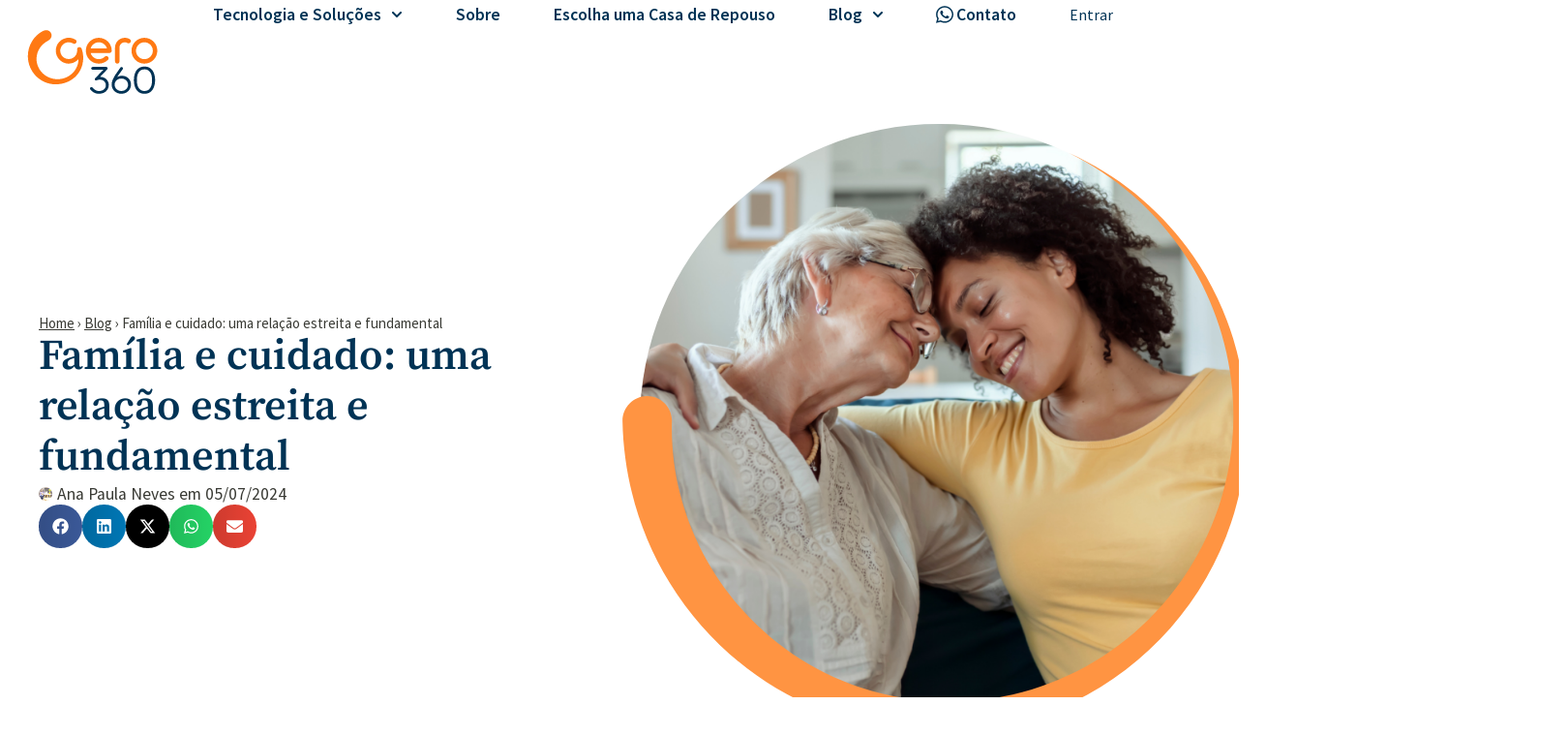

--- FILE ---
content_type: text/html; charset=UTF-8
request_url: https://gero360.com/familia-e-cuidado-uma-relacao-estreita-e-fundamental/
body_size: 29762
content:
<!doctype html>
<html lang="pt-BR">
<head>
<meta charset="UTF-8">
<meta name="viewport" content="width=device-width, initial-scale=1">
<link rel="profile" href="https://gmpg.org/xfn/11">
<meta name='robots' content='index, follow, max-image-preview:large, max-snippet:-1, max-video-preview:-1'/>
<title>Família e cuidado: uma relação estreita e fundamental - Gero360</title>
<meta name="description" content="O Dia Internacional da família e o nosso convite à reflexão sobre a relacão estreita e fundamenal entre família e cuidado. Clique e saiba +"/>
<link rel="canonical" href="https://gero360.com/familia-e-cuidado-uma-relacao-estreita-e-fundamental/"/>
<meta property="og:locale" content="pt_BR"/>
<meta property="og:type" content="article"/>
<meta property="og:title" content="Família e cuidado: uma relação estreita e fundamental - Gero360"/>
<meta property="og:description" content="O Dia Internacional da família e o nosso convite à reflexão sobre a relacão estreita e fundamenal entre família e cuidado. Clique e saiba +"/>
<meta property="og:url" content="https://gero360.com/familia-e-cuidado-uma-relacao-estreita-e-fundamental/"/>
<meta property="og:site_name" content="Gero360"/>
<meta property="article:publisher" content="https://www.facebook.com/geroapp"/>
<meta property="article:published_time" content="2024-05-07T14:00:49+00:00"/>
<meta property="article:modified_time" content="2025-05-27T15:55:13+00:00"/>
<meta property="og:image" content="https://gero360.com/wp-content/uploads/2024/05/Blog-15-de-maio-Dia-Internacional-da-familia.png"/>
<meta property="og:image:width" content="1080"/>
<meta property="og:image:height" content="1080"/>
<meta property="og:image:type" content="image/png"/>
<meta name="author" content="Ana Paula Neves"/>
<meta name="twitter:card" content="summary_large_image"/>
<script type="application/ld+json" class="yoast-schema-graph">{"@context":"https://schema.org","@graph":[{"@type":"Article","@id":"https://gero360.com/familia-e-cuidado-uma-relacao-estreita-e-fundamental/#article","isPartOf":{"@id":"https://gero360.com/familia-e-cuidado-uma-relacao-estreita-e-fundamental/"},"author":{"name":"Ana Paula Neves","@id":"https://gero360.com/#/schema/person/8e02c0a9c708aa868c431248ef8987f5"},"headline":"Família e cuidado: uma relação estreita e fundamental","datePublished":"2024-05-07T14:00:49+00:00","dateModified":"2025-05-27T15:55:13+00:00","mainEntityOfPage":{"@id":"https://gero360.com/familia-e-cuidado-uma-relacao-estreita-e-fundamental/"},"wordCount":533,"publisher":{"@id":"https://gero360.com/#organization"},"image":{"@id":"https://gero360.com/familia-e-cuidado-uma-relacao-estreita-e-fundamental/#primaryimage"},"thumbnailUrl":"https://gero360.com/wp-content/uploads/2024/05/Blog-15-de-maio-Dia-Internacional-da-familia.png","keywords":["Reflexões"],"articleSection":["Blog"],"inLanguage":"pt-BR"},{"@type":"WebPage","@id":"https://gero360.com/familia-e-cuidado-uma-relacao-estreita-e-fundamental/","url":"https://gero360.com/familia-e-cuidado-uma-relacao-estreita-e-fundamental/","name":"Família e cuidado: uma relação estreita e fundamental - Gero360","isPartOf":{"@id":"https://gero360.com/#website"},"primaryImageOfPage":{"@id":"https://gero360.com/familia-e-cuidado-uma-relacao-estreita-e-fundamental/#primaryimage"},"image":{"@id":"https://gero360.com/familia-e-cuidado-uma-relacao-estreita-e-fundamental/#primaryimage"},"thumbnailUrl":"https://gero360.com/wp-content/uploads/2024/05/Blog-15-de-maio-Dia-Internacional-da-familia.png","datePublished":"2024-05-07T14:00:49+00:00","dateModified":"2025-05-27T15:55:13+00:00","description":"O Dia Internacional da família e o nosso convite à reflexão sobre a relacão estreita e fundamenal entre família e cuidado. Clique e saiba +","breadcrumb":{"@id":"https://gero360.com/familia-e-cuidado-uma-relacao-estreita-e-fundamental/#breadcrumb"},"inLanguage":"pt-BR","potentialAction":[{"@type":"ReadAction","target":["https://gero360.com/familia-e-cuidado-uma-relacao-estreita-e-fundamental/"]}]},{"@type":"ImageObject","inLanguage":"pt-BR","@id":"https://gero360.com/familia-e-cuidado-uma-relacao-estreita-e-fundamental/#primaryimage","url":"https://gero360.com/wp-content/uploads/2024/05/Blog-15-de-maio-Dia-Internacional-da-familia.png","contentUrl":"https://gero360.com/wp-content/uploads/2024/05/Blog-15-de-maio-Dia-Internacional-da-familia.png","width":1080,"height":1080,"caption":"O abraço entre avó e neta: um símbolo de amor, acolhimento e da força dos laços familiares que transcendem o tempo. A foto captura a essência da conexão profunda entre gerações, demonstrando a importância do afeto e do cuidado mútuo."},{"@type":"BreadcrumbList","@id":"https://gero360.com/familia-e-cuidado-uma-relacao-estreita-e-fundamental/#breadcrumb","itemListElement":[{"@type":"ListItem","position":1,"name":"Home","item":"https://gero360.com/"},{"@type":"ListItem","position":2,"name":"Blog","item":"https://gero360.com/blog/"},{"@type":"ListItem","position":3,"name":"Família e cuidado: uma relação estreita e fundamental"}]},{"@type":"WebSite","@id":"https://gero360.com/#website","url":"https://gero360.com/","name":"Gero360","description":"Tecnologia Simples para o Cuidado Eficiente","publisher":{"@id":"https://gero360.com/#organization"},"potentialAction":[{"@type":"SearchAction","target":{"@type":"EntryPoint","urlTemplate":"https://gero360.com/?s={search_term_string}"},"query-input":{"@type":"PropertyValueSpecification","valueRequired":true,"valueName":"search_term_string"}}],"inLanguage":"pt-BR"},{"@type":"Organization","@id":"https://gero360.com/#organization","name":"Gero360","url":"https://gero360.com/","logo":{"@type":"ImageObject","inLanguage":"pt-BR","@id":"https://gero360.com/#/schema/logo/image/","url":"https://gero360.com/wp-content/uploads/2025/01/Gero360_Primario_Duotone_Claro.svg","contentUrl":"https://gero360.com/wp-content/uploads/2025/01/Gero360_Primario_Duotone_Claro.svg","width":900,"height":600,"caption":"Gero360"},"image":{"@id":"https://gero360.com/#/schema/logo/image/"},"sameAs":["https://www.facebook.com/geroapp","https://www.instagram.com/gero360_/","https://www.youtube.com/channel/UC0wYiX6l9w8QfUroGisc35w"]},{"@type":"Person","@id":"https://gero360.com/#/schema/person/8e02c0a9c708aa868c431248ef8987f5","name":"Ana Paula Neves","image":{"@type":"ImageObject","inLanguage":"pt-BR","@id":"https://gero360.com/#/schema/person/image/","url":"https://secure.gravatar.com/avatar/1efbbbff4e8b079b32323f434cdf3cf1?s=96&d=mm&r=g","contentUrl":"https://secure.gravatar.com/avatar/1efbbbff4e8b079b32323f434cdf3cf1?s=96&d=mm&r=g","caption":"Ana Paula Neves"},"url":"https://gero360.com/author/ana-paula/"}]}</script>
<link rel='dns-prefetch' href='//js.hs-scripts.com'/>
<link rel="alternate" type="application/rss+xml" title="Feed para Gero360 &raquo;" href="https://gero360.com/feed/"/>
<link rel="alternate" type="application/rss+xml" title="Feed de comentários para Gero360 &raquo;" href="https://gero360.com/comments/feed/"/>
<style>[consent-id]:not(.rcb-content-blocker):not([consent-transaction-complete]):not([consent-visual-use-parent^="children:"]):not([consent-confirm]){opacity:0!important;}
.rcb-content-blocker+.rcb-content-blocker-children-fallback~*{display:none!important;}</style><script src='//gero360.com/wp-content/cache/wpfc-minified/k13hmmzm/83qll.js'></script>
<script type="application/json" data-skip-lazy-load="js-extra" data-skip-moving="true" data-no-defer nitro-exclude data-alt-type="application/ld+json" data-dont-merge data-wpmeteor-nooptimize="true" data-cfasync="false" id="a86d499739233cbd6240372b87a7873631-js-extra">{"slug":"real-cookie-banner","textDomain":"real-cookie-banner","version":"5.2.12","restUrl":"https:\/\/gero360.com\/wp-json\/real-cookie-banner\/v1\/","restNamespace":"real-cookie-banner\/v1","restPathObfuscateOffset":"b86a6bad5fd5b39b","restRoot":"https:\/\/gero360.com\/wp-json\/","restQuery":{"_v":"5.2.12","_locale":"user"},"restNonce":"e361628586","restRecreateNonceEndpoint":"https:\/\/gero360.com\/wp-admin\/admin-ajax.php?action=rest-nonce","publicUrl":"https:\/\/gero360.com\/wp-content\/plugins\/real-cookie-banner\/public\/","chunkFolder":"dist","chunksLanguageFolder":"https:\/\/gero360.com\/wp-content\/languages\/mo-cache\/real-cookie-banner\/","chunks":{"chunk-config-tab-blocker.lite.js":["pt_BR-83d48f038e1cf6148175589160cda67e","pt_BR-e051c4c51a9ece7608a571f9dada4712","pt_BR-24de88ac89ca0a1363889bd3fd6e1c50","pt_BR-93ec68381a9f458fbce3acbccd434479"],"chunk-config-tab-blocker.pro.js":["pt_BR-ddf5ae983675e7b6eec2afc2d53654a2","pt_BR-ad0fc0f9f96d053303b1ede45a238984","pt_BR-e516a6866b9a31db231ab92dedaa8b29","pt_BR-1aac2e7f59d941d7ed1061d1018d2957"],"chunk-config-tab-consent.lite.js":["pt_BR-3823d7521a3fc2857511061e0d660408"],"chunk-config-tab-consent.pro.js":["pt_BR-9cb9ecf8c1e8ce14036b5f3a5e19f098"],"chunk-config-tab-cookies.lite.js":["pt_BR-1a51b37d0ef409906245c7ed80d76040","pt_BR-e051c4c51a9ece7608a571f9dada4712","pt_BR-24de88ac89ca0a1363889bd3fd6e1c50"],"chunk-config-tab-cookies.pro.js":["pt_BR-572ee75deed92e7a74abba4b86604687","pt_BR-ad0fc0f9f96d053303b1ede45a238984","pt_BR-e516a6866b9a31db231ab92dedaa8b29"],"chunk-config-tab-dashboard.lite.js":["pt_BR-f843c51245ecd2b389746275b3da66b6"],"chunk-config-tab-dashboard.pro.js":["pt_BR-ae5ae8f925f0409361cfe395645ac077"],"chunk-config-tab-import.lite.js":["pt_BR-66df94240f04843e5a208823e466a850"],"chunk-config-tab-import.pro.js":["pt_BR-e5fee6b51986d4ff7a051d6f6a7b076a"],"chunk-config-tab-licensing.lite.js":["pt_BR-e01f803e4093b19d6787901b9591b5a6"],"chunk-config-tab-licensing.pro.js":["pt_BR-4918ea9704f47c2055904e4104d4ffba"],"chunk-config-tab-scanner.lite.js":["pt_BR-b10b39f1099ef599835c729334e38429"],"chunk-config-tab-scanner.pro.js":["pt_BR-752a1502ab4f0bebfa2ad50c68ef571f"],"chunk-config-tab-settings.lite.js":["pt_BR-37978e0b06b4eb18b16164a2d9c93a2c"],"chunk-config-tab-settings.pro.js":["pt_BR-e59d3dcc762e276255c8989fbd1f80e3"],"chunk-config-tab-tcf.lite.js":["pt_BR-4f658bdbf0aa370053460bc9e3cd1f69","pt_BR-e051c4c51a9ece7608a571f9dada4712","pt_BR-93ec68381a9f458fbce3acbccd434479"],"chunk-config-tab-tcf.pro.js":["pt_BR-e1e83d5b8a28f1f91f63b9de2a8b181a","pt_BR-ad0fc0f9f96d053303b1ede45a238984","pt_BR-1aac2e7f59d941d7ed1061d1018d2957"]},"others":{"customizeValuesBanner":"{\"layout\":{\"type\":\"dialog\",\"maxHeightEnabled\":true,\"maxHeight\":740,\"dialogMaxWidth\":530,\"dialogPosition\":\"middleCenter\",\"dialogMargin\":[0,0,0,0],\"bannerPosition\":\"bottom\",\"bannerMaxWidth\":1024,\"dialogBorderRadius\":3,\"borderRadius\":5,\"animationIn\":\"slideInUp\",\"animationInDuration\":500,\"animationInOnlyMobile\":true,\"animationOut\":\"none\",\"animationOutDuration\":500,\"animationOutOnlyMobile\":true,\"overlay\":true,\"overlayBg\":\"#000000\",\"overlayBgAlpha\":50,\"overlayBlur\":2},\"decision\":{\"acceptAll\":\"button\",\"acceptEssentials\":\"button\",\"showCloseIcon\":false,\"acceptIndividual\":\"link\",\"buttonOrder\":\"all,essential,save,individual\",\"showGroups\":false,\"groupsFirstView\":false,\"saveButton\":\"always\"},\"design\":{\"bg\":\"#ffffff\",\"textAlign\":\"center\",\"linkTextDecoration\":\"underline\",\"borderWidth\":0,\"borderColor\":\"#ffffff\",\"fontSize\":13,\"fontColor\":\"#2b2b2b\",\"fontInheritFamily\":true,\"fontFamily\":\"Arial, Helvetica, sans-serif\",\"fontWeight\":\"normal\",\"boxShadowEnabled\":true,\"boxShadowOffsetX\":0,\"boxShadowOffsetY\":5,\"boxShadowBlurRadius\":13,\"boxShadowSpreadRadius\":0,\"boxShadowColor\":\"#000000\",\"boxShadowColorAlpha\":20},\"headerDesign\":{\"inheritBg\":true,\"bg\":\"#f4f4f4\",\"inheritTextAlign\":true,\"textAlign\":\"center\",\"padding\":[17,20,15,20],\"logo\":\"\",\"logoRetina\":\"\",\"logoMaxHeight\":40,\"logoPosition\":\"left\",\"logoMargin\":[5,15,5,15],\"fontSize\":20,\"fontColor\":\"#2b2b2b\",\"fontInheritFamily\":true,\"fontFamily\":\"Arial, Helvetica, sans-serif\",\"fontWeight\":\"normal\",\"borderWidth\":1,\"borderColor\":\"#efefef\"},\"bodyDesign\":{\"padding\":[15,20,5,20],\"descriptionInheritFontSize\":true,\"descriptionFontSize\":13,\"dottedGroupsInheritFontSize\":true,\"dottedGroupsFontSize\":13,\"dottedGroupsBulletColor\":\"#15779b\",\"teachingsInheritTextAlign\":true,\"teachingsTextAlign\":\"center\",\"teachingsSeparatorActive\":true,\"teachingsSeparatorWidth\":50,\"teachingsSeparatorHeight\":1,\"teachingsSeparatorColor\":\"#003355\",\"teachingsInheritFontSize\":false,\"teachingsFontSize\":12,\"teachingsInheritFontColor\":false,\"teachingsFontColor\":\"#757575\",\"accordionMargin\":[10,0,5,0],\"accordionPadding\":[5,10,5,10],\"accordionArrowType\":\"outlined\",\"accordionArrowColor\":\"#ff7913\",\"accordionBg\":\"#ffffff\",\"accordionActiveBg\":\"#f9f9f9\",\"accordionHoverBg\":\"#efefef\",\"accordionBorderWidth\":1,\"accordionBorderColor\":\"#efefef\",\"accordionTitleFontSize\":12,\"accordionTitleFontColor\":\"#2b2b2b\",\"accordionTitleFontWeight\":\"normal\",\"accordionDescriptionMargin\":[5,0,0,0],\"accordionDescriptionFontSize\":12,\"accordionDescriptionFontColor\":\"#757575\",\"accordionDescriptionFontWeight\":\"normal\",\"acceptAllOneRowLayout\":false,\"acceptAllPadding\":[10,10,10,10],\"acceptAllBg\":\"#ff7913\",\"acceptAllTextAlign\":\"center\",\"acceptAllFontSize\":18,\"acceptAllFontColor\":\"#ffffff\",\"acceptAllFontWeight\":\"normal\",\"acceptAllBorderWidth\":0,\"acceptAllBorderColor\":\"#000000\",\"acceptAllHoverBg\":\"#d56228\",\"acceptAllHoverFontColor\":\"#ffffff\",\"acceptAllHoverBorderColor\":\"#000000\",\"acceptEssentialsUseAcceptAll\":true,\"acceptEssentialsButtonType\":\"\",\"acceptEssentialsPadding\":[10,10,10,10],\"acceptEssentialsBg\":\"#efefef\",\"acceptEssentialsTextAlign\":\"center\",\"acceptEssentialsFontSize\":18,\"acceptEssentialsFontColor\":\"#0a0a0a\",\"acceptEssentialsFontWeight\":\"normal\",\"acceptEssentialsBorderWidth\":0,\"acceptEssentialsBorderColor\":\"#000000\",\"acceptEssentialsHoverBg\":\"#e8e8e8\",\"acceptEssentialsHoverFontColor\":\"#000000\",\"acceptEssentialsHoverBorderColor\":\"#000000\",\"acceptIndividualPadding\":[5,5,5,5],\"acceptIndividualBg\":\"#ffffff\",\"acceptIndividualTextAlign\":\"center\",\"acceptIndividualFontSize\":16,\"acceptIndividualFontColor\":\"#003355\",\"acceptIndividualFontWeight\":\"bolder\",\"acceptIndividualBorderWidth\":0,\"acceptIndividualBorderColor\":\"#000000\",\"acceptIndividualHoverBg\":\"#ffffff\",\"acceptIndividualHoverFontColor\":\"#003355\",\"acceptIndividualHoverBorderColor\":\"#000000\"},\"footerDesign\":{\"poweredByLink\":true,\"inheritBg\":false,\"bg\":\"#fcfcfc\",\"inheritTextAlign\":true,\"textAlign\":\"center\",\"padding\":[10,20,15,20],\"fontSize\":14,\"fontColor\":\"#757474\",\"fontInheritFamily\":true,\"fontFamily\":\"Arial, Helvetica, sans-serif\",\"fontWeight\":\"normal\",\"hoverFontColor\":\"#2b2b2b\",\"borderWidth\":1,\"borderColor\":\"#efefef\",\"languageSwitcher\":\"flags\"},\"texts\":{\"headline\":\"Prefer\\u00eancias de privacidade\",\"description\":\"No nosso site, utilizamos cookies e tecnologias semelhantes, e recolhemos e tratamos dados pessoais (por exemplo, endere\\u00e7o IP) para finalidades relacionadas com conte\\u00fados e an\\u00fancios personalizados, integra\\u00e7\\u00e3o de recursos de terceiros e an\\u00e1lise do tr\\u00e1fego recebido. A utiliza\\u00e7\\u00e3o de cookies poder\\u00e1 implicar tratamento de dados pessoais. Partilhamos estes dados com terceiros, que s\\u00e3o listados nas op\\u00e7\\u00f5es de privacidade.<br \\\/><br \\\/>O processamento de dados pode ter lugar com o seu consentimento ou com base num interesse leg\\u00edtimo, ao qual pode opor-se nas op\\u00e7\\u00f5es de privacidade. Tem o direito de n\\u00e3o consentir e de alterar ou revogar o seu consentimento numa altura posterior. Esta revoga\\u00e7\\u00e3o tem efeito imediato, mas n\\u00e3o afecta os dados j\\u00e1 processados. Para mais informa\\u00e7\\u00f5es sobre a utiliza\\u00e7\\u00e3o dos seus dados, visite a nossa {{privacyPolicy}} pol\\u00edtica de privacidade{{\\\/privacyPolicy}}.\",\"acceptAll\":\"Aceitar todos\",\"acceptEssentials\":\"Continuar sem aceitar\",\"acceptIndividual\":\"Definir op\\u00e7\\u00f5es de privacidade individuais\",\"poweredBy\":\"0\",\"dataProcessingInUnsafeCountries\":\"Alguns servi\\u00e7os procedem ao tratamento de dados pessoais em pa\\u00edses terceiros, n\\u00e3o seguros. Ao dar o seu consentimento, est\\u00e1 tamb\\u00e9m a consentir o tratamento de dados pelos servi\\u00e7os indicados, conforme {{legalBasis}}. Isto apresenta riscos como o de acesso n\\u00e3o autorizado por parte das autoridades, sem informa\\u00e7\\u00e3o ou possibilidade de oposi\\u00e7\\u00e3o, o de transfer\\u00eancia n\\u00e3o autorizada para terceiros e o de aplica\\u00e7\\u00e3o de medidas insuficientes em mat\\u00e9ria de protec\\u00e7\\u00e3o de dados.\",\"ageNoticeBanner\":\"Tem menos de {{minAge}} anos? Se for o caso, n\\u00e3o pode dar consentimento a servi\\u00e7os facultativos. Pe\\u00e7a aos seus pais ou tutores legais que aceitem estes servi\\u00e7os consigo.\",\"ageNoticeBlocker\":\"Tem menos de {{minAge}} anos? Infelizmente, n\\u00e3o tem autoriza\\u00e7\\u00e3o para aceder a este servi\\u00e7o e ver este conte\\u00fado. Pe\\u00e7a aos seus pais ou tutores que autorizem o servi\\u00e7o consigo!\",\"listServicesNotice\":\"Ao aceitar todos os servi\\u00e7os, est\\u00e1 a permitir o carregamento de {{services}}. Estes encontra-se divididos em grupos {{serviceGroups}}, de acordo com as suas finalidades. Os n\\u00fameros sobrescritos presentes s\\u00e3o usados para indicar a associa\\u00e7\\u00e3o dos servi\\u00e7os aos grupos correspondentes.\",\"listServicesLegitimateInterestNotice\":\"Adicionalmente, {{services}} s\\u00e3o carregados com base em interesse leg\\u00edtimo.\",\"consentForwardingExternalHosts\":\"O seu consentimento tamb\\u00e9m \\u00e9 aplic\\u00e1vel a {{websites}}.\",\"blockerHeadline\":\"{{name}} bloqueado devido \\u00e0s op\\u00e7\\u00f5es de privacidade em utiliza\\u00e7\\u00e3o\",\"blockerLinkShowMissing\":\"Mostrar todos os servi\\u00e7os aos quais ainda precisa de dar consentimento\",\"blockerLoadButton\":\"Aceitar servi\\u00e7os e carregar conte\\u00fados\",\"blockerAcceptInfo\":\"O carregamento do conte\\u00fado bloqueado ir\\u00e1 modificar as suas defini\\u00e7\\u00f5es de privacidade. Os conte\\u00fados associados a este servi\\u00e7o n\\u00e3o ser\\u00e3o bloqueados no futuro.\",\"stickyHistory\":\"Hist\\u00f3rico de op\\u00e7\\u00f5es de privacidade\",\"stickyRevoke\":\"Revogar consentimentos\",\"stickyRevokeSuccessMessage\":\"Revogou com sucesso o seu consentimento para a utiliza\\u00e7\\u00e3o de cookies e tratamento de dados pessoais para os servi\\u00e7os seleccionados. A p\\u00e1gina ser\\u00e1 recarregada agora!\",\"stickyChange\":\"Alterar op\\u00e7\\u00f5es de privacidade\"},\"individualLayout\":{\"inheritDialogMaxWidth\":false,\"dialogMaxWidth\":970,\"inheritBannerMaxWidth\":true,\"bannerMaxWidth\":1980,\"descriptionTextAlign\":\"left\"},\"group\":{\"checkboxBg\":\"#f0f0f0\",\"checkboxBorderWidth\":1,\"checkboxBorderColor\":\"#d2d2d2\",\"checkboxActiveColor\":\"#ffffff\",\"checkboxActiveBg\":\"#15779b\",\"checkboxActiveBorderColor\":\"#11607d\",\"groupInheritBg\":true,\"groupBg\":\"#f4f4f4\",\"groupPadding\":[15,15,15,15],\"groupSpacing\":10,\"groupBorderRadius\":5,\"groupBorderWidth\":1,\"groupBorderColor\":\"#f4f4f4\",\"headlineFontSize\":16,\"headlineFontWeight\":\"normal\",\"headlineFontColor\":\"#2b2b2b\",\"descriptionFontSize\":14,\"descriptionFontColor\":\"#757575\",\"linkColor\":\"#757575\",\"linkHoverColor\":\"#2b2b2b\",\"detailsHideLessRelevant\":true},\"saveButton\":{\"useAcceptAll\":true,\"type\":\"button\",\"padding\":[10,10,10,10],\"bg\":\"#efefef\",\"textAlign\":\"center\",\"fontSize\":18,\"fontColor\":\"#0a0a0a\",\"fontWeight\":\"normal\",\"borderWidth\":0,\"borderColor\":\"#000000\",\"hoverBg\":\"#e8e8e8\",\"hoverFontColor\":\"#000000\",\"hoverBorderColor\":\"#000000\"},\"individualTexts\":{\"headline\":\"Prefer\\u00eancias de privacidade individuais\",\"description\":\"No nosso site, utilizamos cookies e tecnologias semelhantes, e recolhemos e tratamos dados pessoais (por exemplo, endere\\u00e7o IP) para finalidades relacionadas com conte\\u00fados e an\\u00fancios personalizados, integra\\u00e7\\u00e3o de recursos de terceiros e an\\u00e1lise do tr\\u00e1fego recebido. A utiliza\\u00e7\\u00e3o de cookies poder\\u00e1 implicar tratamento de dados pessoais. Partilhamos estes dados com terceiros, que s\\u00e3o listados nas op\\u00e7\\u00f5es de privacidade.<br \\\/><br \\\/>O processamento de dados pode ter lugar com o seu consentimento ou com base num interesse leg\\u00edtimo, ao qual pode opor-se nas op\\u00e7\\u00f5es de privacidade. Tem o direito de n\\u00e3o consentir e de alterar ou revogar o seu consentimento numa altura posterior. Esta revoga\\u00e7\\u00e3o tem efeito imediato, mas n\\u00e3o afecta os dados j\\u00e1 processados. Para mais informa\\u00e7\\u00f5es sobre a utiliza\\u00e7\\u00e3o dos seus dados, visite a nossa {{privacyPolicy}} pol\\u00edtica de privacidade{{\\\/privacyPolicy}}.<br \\\/><br \\\/>Abaixo encontra-se uma panor\\u00e2mica de todos os servi\\u00e7os utilizados por este site. Para cada um destes servi\\u00e7os, \\u00e9 poss\\u00edvel consultar informa\\u00e7\\u00f5es adicionais e definir se consente ou n\\u00e3o a utiliza\\u00e7\\u00e3o dos seus dados.\",\"save\":\"Guardar op\\u00e7\\u00f5es personalizadas\",\"showMore\":\"Mostrar informa\\u00e7\\u00f5es sobre o servi\\u00e7o\",\"hideMore\":\"Ocultar informa\\u00e7\\u00f5es sobre o servi\\u00e7o\",\"postamble\":\"\"},\"mobile\":{\"enabled\":true,\"maxHeight\":400,\"hideHeader\":false,\"alignment\":\"bottom\",\"scalePercent\":90,\"scalePercentVertical\":-50},\"sticky\":{\"enabled\":false,\"animationsEnabled\":true,\"alignment\":\"left\",\"bubbleBorderRadius\":50,\"icon\":\"fingerprint\",\"iconCustom\":\"\",\"iconCustomRetina\":\"\",\"iconSize\":30,\"iconColor\":\"#ffffff\",\"bubbleMargin\":[10,20,20,20],\"bubblePadding\":15,\"bubbleBg\":\"#15779b\",\"bubbleBorderWidth\":0,\"bubbleBorderColor\":\"#10556f\",\"boxShadowEnabled\":true,\"boxShadowOffsetX\":0,\"boxShadowOffsetY\":2,\"boxShadowBlurRadius\":5,\"boxShadowSpreadRadius\":1,\"boxShadowColor\":\"#105b77\",\"boxShadowColorAlpha\":40,\"bubbleHoverBg\":\"#ffffff\",\"bubbleHoverBorderColor\":\"#000000\",\"hoverIconColor\":\"#000000\",\"hoverIconCustom\":\"\",\"hoverIconCustomRetina\":\"\",\"menuFontSize\":16,\"menuBorderRadius\":5,\"menuItemSpacing\":10,\"menuItemPadding\":[5,10,5,10]},\"customCss\":{\"css\":\"\",\"antiAdBlocker\":\"y\"}}","isPro":false,"showProHints":false,"proUrl":"https:\/\/devowl.io\/go\/real-cookie-banner?source=rcb-lite","showLiteNotice":true,"frontend":{"groups":"[{\"id\":407,\"name\":\"Essenciais\",\"slug\":\"essenciais\",\"description\":\"Os servi\\u00e7os essenciais s\\u00e3o necess\\u00e1rios para o funcionamento b\\u00e1sico do site. Incluem apenas servi\\u00e7os tecnicamente necess\\u00e1rios. Estes servi\\u00e7os n\\u00e3o podem ser objeto de recusa de consentimento.\",\"isEssential\":true,\"isDefault\":true,\"items\":[{\"id\":16663,\"name\":\"Elementor\",\"purpose\":\"\",\"providerContact\":{\"phone\":\"\",\"email\":\"\",\"link\":\"\"},\"isProviderCurrentWebsite\":true,\"provider\":\"\",\"uniqueName\":\"elementor\",\"isEmbeddingOnlyExternalResources\":false,\"legalBasis\":\"consent\",\"dataProcessingInCountries\":[],\"dataProcessingInCountriesSpecialTreatments\":[],\"technicalDefinitions\":[{\"type\":\"http\",\"name\":\"elementor\",\"host\":\"gero360.com\",\"duration\":0,\"durationUnit\":\"y\",\"isSessionDuration\":true,\"purpose\":\"This cookie is used by the website's WordPress theme. It allows the website owner to implement or change the website's content in real-time.\"}],\"codeDynamics\":[],\"providerPrivacyPolicyUrl\":\"https:\\\/\\\/gero360.com\\\/politica-de-privacidade\\\/\",\"providerLegalNoticeUrl\":\"\",\"tagManagerOptInEventName\":\"\",\"tagManagerOptOutEventName\":\"\",\"googleConsentModeConsentTypes\":[],\"executePriority\":10,\"codeOptIn\":\"\",\"executeCodeOptInWhenNoTagManagerConsentIsGiven\":false,\"codeOptOut\":\"\",\"executeCodeOptOutWhenNoTagManagerConsentIsGiven\":false,\"deleteTechnicalDefinitionsAfterOptOut\":false,\"codeOnPageLoad\":\"\",\"presetId\":\"\"},{\"id\":16646,\"name\":\"Real Cookie Banner\",\"purpose\":\"Real Cookie Banner solicita aos visitantes do seu site consentimento para a utiliza\\u00e7\\u00e3o de cookies e tratamento dos seus dados pessoais. Para este efeito, \\u00e9 atribu\\u00eddo a cada visitante do site o seu pr\\u00f3prio UUID (identificador \\u00fanico universal), v\\u00e1lido at\\u00e9 ao termo da validade do cookie de armazenamento do consentimento. S\\u00e3o utilizados cookies para verificar a possibilidade de utiliza\\u00e7\\u00e3o dos mesmos, para armazenar refer\\u00eancias relativas ao consentimento documentado, para armazenar a informa\\u00e7\\u00e3o de a que servi\\u00e7os, de cada grupo, deu o utilizador consentimento, bem como se este foi obtido ao abrigo da Estrutura de Transpar\\u00eancia e Consentimento (TCF). Da mesma forma, s\\u00e3o utilizados para armazenar consentimento em prestadores TCF, finalidades, finalidades especiais, funcionalidades e funcionalidades especiais. De acordo com o dever de divulga\\u00e7\\u00e3o previsto no RGPD, o consentimento obtido \\u00e9 integralmente documentado, o que abrange, al\\u00e9m da indica\\u00e7\\u00e3o dos servi\\u00e7os e grupos de servi\\u00e7os para os quais o visitante deu o seu consentimento, e se este foi obtido de acordo com a norma TCF, para que parceiros, finalidades e funcionalidades TCF deu o visitante o seu consentimento, todas as defini\\u00e7\\u00f5es do aviso de cookies no momento em que o consentimento foi prestado e respectivas circunst\\u00e2ncias t\\u00e9cnicas (p. ex. as dimens\\u00f5es do elemento apresentado no momento do consentimento) e interac\\u00e7\\u00f5es do utilizador (p. ex. em que bot\\u00f5es clicou) que levaram ao consentimento. \\u00c9 solicitado consentimento uma vez por idioma.\",\"providerContact\":{\"phone\":\"\",\"email\":\"\",\"link\":\"\"},\"isProviderCurrentWebsite\":true,\"provider\":\"\",\"uniqueName\":\"\",\"isEmbeddingOnlyExternalResources\":false,\"legalBasis\":\"legal-requirement\",\"dataProcessingInCountries\":[],\"dataProcessingInCountriesSpecialTreatments\":[],\"technicalDefinitions\":[{\"type\":\"http\",\"name\":\"real_cookie_banner*\",\"host\":\".gero360.com\",\"duration\":365,\"durationUnit\":\"d\",\"isSessionDuration\":false,\"purpose\":\"Identificador \\u00fanico para o consentimento, mas n\\u00e3o para o visitante do s\\u00edtio Web. Hash de revis\\u00e3o para defini\\u00e7\\u00f5es da faixa de cookies (textos, cores, funcionalidades, grupos de servi\\u00e7os, servi\\u00e7os, bloqueadores de conte\\u00fados, etc.). IDs para servi\\u00e7os e grupos de servi\\u00e7os consentidos.\"},{\"type\":\"http\",\"name\":\"real_cookie_banner*-tcf\",\"host\":\".gero360.com\",\"duration\":365,\"durationUnit\":\"d\",\"isSessionDuration\":false,\"purpose\":\"Consentimentos recolhidos ao abrigo do TCF armazenados no formato TC String, incluindo fornecedores, fins, fins especiais, carater\\u00edsticas e carater\\u00edsticas especiais do TCF.\"},{\"type\":\"http\",\"name\":\"real_cookie_banner*-gcm\",\"host\":\".gero360.com\",\"duration\":365,\"durationUnit\":\"d\",\"isSessionDuration\":false,\"purpose\":\"Consentimentos em tipos de consentimento (fins) recolhidos ao abrigo do Google Consent Mode armazenados para todos os servi\\u00e7os compat\\u00edveis com o Google Consent Mode.\"},{\"type\":\"http\",\"name\":\"real_cookie_banner-test\",\"host\":\".gero360.com\",\"duration\":365,\"durationUnit\":\"d\",\"isSessionDuration\":false,\"purpose\":\"Cookie definido para testar a funcionalidade do cookie HTTP. Eliminado imediatamente ap\\u00f3s o teste.\"},{\"type\":\"local\",\"name\":\"real_cookie_banner*\",\"host\":\"https:\\\/\\\/gero360.com\",\"duration\":1,\"durationUnit\":\"d\",\"isSessionDuration\":false,\"purpose\":\"Identificador \\u00fanico para o consentimento, mas n\\u00e3o para o visitante do s\\u00edtio Web. Hash de revis\\u00e3o para defini\\u00e7\\u00f5es da faixa de cookies (textos, cores, funcionalidades, grupos de servi\\u00e7os, servi\\u00e7os, bloqueadores de conte\\u00fados, etc.). IDs para servi\\u00e7os e grupos de servi\\u00e7os consentidos. S\\u00f3 \\u00e9 armazenado at\\u00e9 que o consentimento seja documentado no servidor do s\\u00edtio Web.\"},{\"type\":\"local\",\"name\":\"real_cookie_banner*-tcf\",\"host\":\"https:\\\/\\\/gero360.com\",\"duration\":1,\"durationUnit\":\"d\",\"isSessionDuration\":false,\"purpose\":\"Consentimentos recolhidos ao abrigo do TCF armazenados no formato TC String, incluindo fornecedores, fins, fins especiais, carater\\u00edsticas e carater\\u00edsticas especiais do TCF. S\\u00f3 \\u00e9 armazenado at\\u00e9 que o consentimento seja documentado no servidor do s\\u00edtio Web.\"},{\"type\":\"local\",\"name\":\"real_cookie_banner*-gcm\",\"host\":\"https:\\\/\\\/gero360.com\",\"duration\":1,\"durationUnit\":\"d\",\"isSessionDuration\":false,\"purpose\":\"Consentimentos recolhidos no Google Consent Mode armazenados em tipos de consentimento (fins) para todos os servi\\u00e7os compat\\u00edveis com o Google Consent Mode. S\\u00f3 \\u00e9 armazenado at\\u00e9 que o consentimento seja documentado no servidor do s\\u00edtio Web.\"},{\"type\":\"local\",\"name\":\"real_cookie_banner-consent-queue*\",\"host\":\"https:\\\/\\\/gero360.com\",\"duration\":1,\"durationUnit\":\"d\",\"isSessionDuration\":false,\"purpose\":\"Armazenamento em cache local da sele\\u00e7\\u00e3o na faixa de cookies at\\u00e9 o servidor documentar o consentimento; tentativa de documenta\\u00e7\\u00e3o peri\\u00f3dica ou em mudan\\u00e7as de p\\u00e1gina se o servidor n\\u00e3o estiver dispon\\u00edvel ou estiver sobrecarregado.\"}],\"codeDynamics\":[],\"providerPrivacyPolicyUrl\":\"\",\"providerLegalNoticeUrl\":\"\",\"tagManagerOptInEventName\":\"\",\"tagManagerOptOutEventName\":\"\",\"googleConsentModeConsentTypes\":[],\"executePriority\":10,\"codeOptIn\":\"\",\"executeCodeOptInWhenNoTagManagerConsentIsGiven\":false,\"codeOptOut\":\"\",\"executeCodeOptOutWhenNoTagManagerConsentIsGiven\":false,\"deleteTechnicalDefinitionsAfterOptOut\":false,\"codeOnPageLoad\":\"\",\"presetId\":\"real-cookie-banner\"}]},{\"id\":408,\"name\":\"Funcionais\",\"slug\":\"funcionais\",\"description\":\"Os servi\\u00e7os funcionais s\\u00e3o necess\\u00e1rios para oferecer ao utilizador recursos que v\\u00e3o al\\u00e9m das funcionalidades b\\u00e1sicas do site, como tipos de letra mais bonitos, reprodu\\u00e7\\u00e3o de v\\u00eddeo ou caracter\\u00edsticas interactivas da Web 2.0. Os conte\\u00fados provenientes, por exemplo, de plataformas de v\\u00eddeo e de redes sociais s\\u00e3o bloqueados por omiss\\u00e3o, mas podem ser objecto de consentimento. Quando o servi\\u00e7o respectivo \\u00e9 aceite, estes conte\\u00fados s\\u00e3o carregados automaticamente, sem necessidade de consentimento manual.\",\"isEssential\":false,\"isDefault\":true,\"items\":[{\"id\":16658,\"name\":\"YouTube\",\"purpose\":\"O YouTube permite a incorpora\\u00e7\\u00e3o de conte\\u00fados publicados no youtube.com em s\\u00edtios Web para melhorar o s\\u00edtio Web com v\\u00eddeos. Para tal, \\u00e9 necess\\u00e1rio processar o endere\\u00e7o IP e os metadados do utilizador. Os cookies ou tecnologias semelhantes podem ser armazenados e lidos. Estes podem conter dados pessoais e dados t\\u00e9cnicos como IDs de utilizador, consentimento, defini\\u00e7\\u00f5es do leitor de v\\u00eddeo, dispositivos ligados, intera\\u00e7\\u00f5es com o servi\\u00e7o, notifica\\u00e7\\u00f5es push e conta utilizada. Estes dados podem ser utilizados para recolher os s\\u00edtios Web visitados, estat\\u00edsticas detalhadas sobre o comportamento dos utilizadores e podem ser utilizados para melhorar os servi\\u00e7os da Google. Tamb\\u00e9m pode ser utilizada para a defini\\u00e7\\u00e3o de perfis, por exemplo, para lhe fornecer servi\\u00e7os personalizados, como an\\u00fancios baseados nos seus interesses ou recomenda\\u00e7\\u00f5es. Estes dados podem ser associados pela Google aos dados dos utilizadores com sess\\u00e3o iniciada nos s\\u00edtios Web da Google (por exemplo, youtube.com e google.com). A Google fornece informa\\u00e7\\u00f5es pessoais aos seus afiliados e a outras empresas ou pessoas de confian\\u00e7a para as processarem por eles, com base nas instru\\u00e7\\u00f5es da Google e em conformidade com a pol\\u00edtica de privacidade da Google.\",\"providerContact\":{\"phone\":\"+1 650 253 0000\",\"email\":\"dpo-google@google.com\",\"link\":\"https:\\\/\\\/support.google.com\\\/?hl=pt\"},\"isProviderCurrentWebsite\":false,\"provider\":\"Google Ireland Limited, Gordon House, Barrow Street, Dublin 4, Ireland\",\"uniqueName\":\"youtube\",\"isEmbeddingOnlyExternalResources\":false,\"legalBasis\":\"consent\",\"dataProcessingInCountries\":[\"US\",\"IE\",\"CL\",\"NL\",\"BE\",\"FI\",\"DK\",\"TW\",\"JP\",\"SG\",\"BR\",\"GB\",\"FR\",\"DE\",\"PL\",\"ES\",\"IT\",\"CH\",\"IL\",\"KR\",\"IN\",\"HK\",\"AU\",\"QA\"],\"dataProcessingInCountriesSpecialTreatments\":[\"provider-is-self-certified-trans-atlantic-data-privacy-framework\"],\"technicalDefinitions\":[{\"type\":\"http\",\"name\":\"SIDCC\",\"host\":\".google.com\",\"duration\":1,\"durationUnit\":\"y\",\"isSessionDuration\":false,\"purpose\":\"\"},{\"type\":\"http\",\"name\":\"SIDCC\",\"host\":\".youtube.com\",\"duration\":1,\"durationUnit\":\"y\",\"isSessionDuration\":false,\"purpose\":\"\"},{\"type\":\"http\",\"name\":\"VISITOR_INFO1_LIVE\",\"host\":\".youtube.com\",\"duration\":7,\"durationUnit\":\"mo\",\"isSessionDuration\":false,\"purpose\":\"\"},{\"type\":\"http\",\"name\":\"LOGIN_INFO\",\"host\":\".youtube.com\",\"duration\":13,\"durationUnit\":\"mo\",\"isSessionDuration\":false,\"purpose\":\"\"},{\"type\":\"http\",\"name\":\"CONSENT\",\"host\":\".youtube.com\",\"duration\":9,\"durationUnit\":\"mo\",\"isSessionDuration\":false,\"purpose\":\"\"},{\"type\":\"http\",\"name\":\"CONSENT\",\"host\":\".google.com\",\"duration\":9,\"durationUnit\":\"mo\",\"isSessionDuration\":false,\"purpose\":\"\"},{\"type\":\"http\",\"name\":\"OTZ\",\"host\":\"www.google.com\",\"duration\":1,\"durationUnit\":\"d\",\"isSessionDuration\":false,\"purpose\":\"\"},{\"type\":\"local\",\"name\":\"yt-fullerscreen-edu-button-shown-count\",\"host\":\"https:\\\/\\\/www.youtube.com\",\"duration\":1,\"durationUnit\":\"y\",\"isSessionDuration\":false,\"purpose\":\"\"},{\"type\":\"indexedDb\",\"name\":\"LogsDatabaseV2:*||\",\"host\":\"https:\\\/\\\/www.youtube.com\",\"duration\":1,\"durationUnit\":\"y\",\"isSessionDuration\":false,\"purpose\":\"\"},{\"type\":\"indexedDb\",\"name\":\"ServiceWorkerLogsDatabase\",\"host\":\"https:\\\/\\\/www.youtube.com\",\"duration\":1,\"durationUnit\":\"y\",\"isSessionDuration\":false,\"purpose\":\"\"},{\"type\":\"indexedDb\",\"name\":\"YtldbMeta\",\"host\":\"https:\\\/\\\/www.youtube.com\",\"duration\":1,\"durationUnit\":\"y\",\"isSessionDuration\":false,\"purpose\":\"\"},{\"type\":\"local\",\"name\":\"yt-player-performance-cap\",\"host\":\"https:\\\/\\\/www.youtube.com\",\"duration\":1,\"durationUnit\":\"y\",\"isSessionDuration\":false,\"purpose\":\"\"},{\"type\":\"indexedDb\",\"name\":\"PersistentEntityStoreDb:*||\",\"host\":\"https:\\\/\\\/www.youtube.com\",\"duration\":1,\"durationUnit\":\"y\",\"isSessionDuration\":false,\"purpose\":\"\"},{\"type\":\"indexedDb\",\"name\":\"yt-idb-pref-storage:*||\",\"host\":\"https:\\\/\\\/www.youtube.com\",\"duration\":1,\"durationUnit\":\"y\",\"isSessionDuration\":false,\"purpose\":\"\"},{\"type\":\"local\",\"name\":\"yt.innertube::nextId\",\"host\":\"https:\\\/\\\/www.youtube.com\",\"duration\":1,\"durationUnit\":\"y\",\"isSessionDuration\":false,\"purpose\":\"\"},{\"type\":\"local\",\"name\":\"yt.innertube::requests\",\"host\":\"https:\\\/\\\/www.youtube.com\",\"duration\":1,\"durationUnit\":\"y\",\"isSessionDuration\":false,\"purpose\":\"\"},{\"type\":\"local\",\"name\":\"yt-html5-player-modules::subtitlesModuleData::module-enabled\",\"host\":\"https:\\\/\\\/www.youtube.com\",\"duration\":1,\"durationUnit\":\"y\",\"isSessionDuration\":false,\"purpose\":\"\"},{\"type\":\"local\",\"name\":\"*||::yt-player::yt-player-lv\",\"host\":\"https:\\\/\\\/www.youtube.com\",\"duration\":1,\"durationUnit\":\"y\",\"isSessionDuration\":false,\"purpose\":\"\"},{\"type\":\"indexedDb\",\"name\":\"swpushnotificationsdb\",\"host\":\"https:\\\/\\\/www.youtube.com\",\"duration\":1,\"durationUnit\":\"y\",\"isSessionDuration\":false,\"purpose\":\"\"},{\"type\":\"indexedDb\",\"name\":\"yt-player-local-media:*||\",\"host\":\"https:\\\/\\\/www.youtube.com\",\"duration\":1,\"durationUnit\":\"y\",\"isSessionDuration\":false,\"purpose\":\"\"},{\"type\":\"indexedDb\",\"name\":\"yt-it-response-store:*||\",\"host\":\"https:\\\/\\\/www.youtube.com\",\"duration\":1,\"durationUnit\":\"y\",\"isSessionDuration\":false,\"purpose\":\"\"},{\"type\":\"http\",\"name\":\"__HOST-GAPS\",\"host\":\"accounts.google.com\",\"duration\":13,\"durationUnit\":\"mo\",\"isSessionDuration\":false,\"purpose\":\"\"},{\"type\":\"http\",\"name\":\"OTZ\",\"host\":\"accounts.google.com\",\"duration\":1,\"durationUnit\":\"d\",\"isSessionDuration\":false,\"purpose\":\"\"},{\"type\":\"http\",\"name\":\"__Secure-1PSIDCC\",\"host\":\".google.com\",\"duration\":1,\"durationUnit\":\"y\",\"isSessionDuration\":false,\"purpose\":\"\"},{\"type\":\"http\",\"name\":\"__Secure-1PAPISID\",\"host\":\".google.com\",\"duration\":1,\"durationUnit\":\"y\",\"isSessionDuration\":false,\"purpose\":\"\"},{\"type\":\"http\",\"name\":\"__Secure-3PSIDCC\",\"host\":\".youtube.com\",\"duration\":1,\"durationUnit\":\"y\",\"isSessionDuration\":false,\"purpose\":\"\"},{\"type\":\"http\",\"name\":\"__Secure-1PAPISID\",\"host\":\".youtube.com\",\"duration\":13,\"durationUnit\":\"mo\",\"isSessionDuration\":false,\"purpose\":\"\"},{\"type\":\"http\",\"name\":\"__Secure-1PSID\",\"host\":\".youtube.com\",\"duration\":13,\"durationUnit\":\"mo\",\"isSessionDuration\":false,\"purpose\":\"\"},{\"type\":\"http\",\"name\":\"__Secure-3PSIDCC\",\"host\":\".google.com\",\"duration\":1,\"durationUnit\":\"y\",\"isSessionDuration\":false,\"purpose\":\"\"},{\"type\":\"http\",\"name\":\"__Secure-ENID\",\"host\":\".google.com\",\"duration\":13,\"durationUnit\":\"mo\",\"isSessionDuration\":false,\"purpose\":\"\"},{\"type\":\"http\",\"name\":\"__Secure-1PSID\",\"host\":\".google.com\",\"duration\":13,\"durationUnit\":\"mo\",\"isSessionDuration\":false,\"purpose\":\"\"},{\"type\":\"indexedDb\",\"name\":\"ytGefConfig:*||\",\"host\":\"https:\\\/\\\/www.youtube.com\",\"duration\":1,\"durationUnit\":\"y\",\"isSessionDuration\":false,\"purpose\":\"\"},{\"type\":\"http\",\"name\":\"__Host-3PLSID\",\"host\":\"accounts.google.com\",\"duration\":13,\"durationUnit\":\"mo\",\"isSessionDuration\":false,\"purpose\":\"\"},{\"type\":\"http\",\"name\":\"LSID\",\"host\":\"accounts.google.com\",\"duration\":13,\"durationUnit\":\"mo\",\"isSessionDuration\":false,\"purpose\":\"\"},{\"type\":\"http\",\"name\":\"ACCOUNT_CHOOSER\",\"host\":\"accounts.google.com\",\"duration\":13,\"durationUnit\":\"mo\",\"isSessionDuration\":false,\"purpose\":\"\"},{\"type\":\"http\",\"name\":\"__Host-1PLSID\",\"host\":\"accounts.google.com\",\"duration\":13,\"durationUnit\":\"mo\",\"isSessionDuration\":false,\"purpose\":\"\"},{\"type\":\"http\",\"name\":\"__Secure-3PAPISID\",\"host\":\".google.com\",\"duration\":13,\"durationUnit\":\"mo\",\"isSessionDuration\":false,\"purpose\":\"\"},{\"type\":\"http\",\"name\":\"SAPISID\",\"host\":\".google.com\",\"duration\":13,\"durationUnit\":\"mo\",\"isSessionDuration\":false,\"purpose\":\"\"},{\"type\":\"http\",\"name\":\"APISID\",\"host\":\".google.com\",\"duration\":13,\"durationUnit\":\"mo\",\"isSessionDuration\":false,\"purpose\":\"\"},{\"type\":\"http\",\"name\":\"HSID\",\"host\":\".google.com\",\"duration\":13,\"durationUnit\":\"mo\",\"isSessionDuration\":false,\"purpose\":\"\"},{\"type\":\"http\",\"name\":\"__Secure-3PSID\",\"host\":\".google.com\",\"duration\":13,\"durationUnit\":\"mo\",\"isSessionDuration\":false,\"purpose\":\"\"},{\"type\":\"http\",\"name\":\"__Secure-3PAPISID\",\"host\":\".youtube.com\",\"duration\":13,\"durationUnit\":\"mo\",\"isSessionDuration\":false,\"purpose\":\"\"},{\"type\":\"http\",\"name\":\"SAPISID\",\"host\":\".youtube.com\",\"duration\":13,\"durationUnit\":\"mo\",\"isSessionDuration\":false,\"purpose\":\"\"},{\"type\":\"http\",\"name\":\"HSID\",\"host\":\".youtube.com\",\"duration\":13,\"durationUnit\":\"mo\",\"isSessionDuration\":false,\"purpose\":\"\"},{\"type\":\"http\",\"name\":\"SSID\",\"host\":\".google.com\",\"duration\":13,\"durationUnit\":\"mo\",\"isSessionDuration\":false,\"purpose\":\"\"},{\"type\":\"http\",\"name\":\"SID\",\"host\":\".google.com\",\"duration\":13,\"durationUnit\":\"mo\",\"isSessionDuration\":false,\"purpose\":\"\"},{\"type\":\"http\",\"name\":\"SSID\",\"host\":\".youtube.com\",\"duration\":13,\"durationUnit\":\"mo\",\"isSessionDuration\":false,\"purpose\":\"\"},{\"type\":\"http\",\"name\":\"APISID\",\"host\":\".youtube.com\",\"duration\":13,\"durationUnit\":\"mo\",\"isSessionDuration\":false,\"purpose\":\"\"},{\"type\":\"http\",\"name\":\"__Secure-3PSID\",\"host\":\".youtube.com\",\"duration\":13,\"durationUnit\":\"mo\",\"isSessionDuration\":false,\"purpose\":\"\"},{\"type\":\"http\",\"name\":\"SID\",\"host\":\".youtube.com\",\"duration\":13,\"durationUnit\":\"mo\",\"isSessionDuration\":false,\"purpose\":\"\"},{\"type\":\"http\",\"name\":\"VISITOR_PRIVACY_METADATA\",\"host\":\".youtube.com\",\"duration\":7,\"durationUnit\":\"mo\",\"isSessionDuration\":false,\"purpose\":\"\"},{\"type\":\"local\",\"name\":\"ytidb::LAST_RESULT_ENTRY_KEY\",\"host\":\"https:\\\/\\\/www.youtube.com\",\"duration\":1,\"durationUnit\":\"y\",\"isSessionDuration\":false,\"purpose\":\"\"},{\"type\":\"http\",\"name\":\"NID\",\"host\":\".google.com\",\"duration\":7,\"durationUnit\":\"mo\",\"isSessionDuration\":false,\"purpose\":\"ID \\u00fanico para armazenar defini\\u00e7\\u00f5es preferidas, como o idioma, o n\\u00famero de resultados na p\\u00e1gina de resultados da pesquisa ou a ativa\\u00e7\\u00e3o do filtro Google SafeSearch\"},{\"type\":\"http\",\"name\":\"YSC\",\"host\":\".youtube.com\",\"duration\":1,\"durationUnit\":\"y\",\"isSessionDuration\":true,\"purpose\":\"ID de sess\\u00e3o \\u00fanica para reconhecer que os pedidos dentro de uma sess\\u00e3o do browser s\\u00e3o origin\\u00e1rios do utilizador e n\\u00e3o de outros s\\u00edtios Web\"},{\"type\":\"http\",\"name\":\"PREF\",\"host\":\".youtube.com\",\"duration\":1,\"durationUnit\":\"y\",\"isSessionDuration\":false,\"purpose\":\"ID \\u00fanico para definir defini\\u00e7\\u00f5es de p\\u00e1gina preferidas e defini\\u00e7\\u00f5es de reprodu\\u00e7\\u00e3o, tais como op\\u00e7\\u00f5es expl\\u00edcitas de reprodu\\u00e7\\u00e3o autom\\u00e1tica, aleatoriza\\u00e7\\u00e3o de conte\\u00fados e tamanho do leitor\"},{\"type\":\"http\",\"name\":\"IDE\",\"host\":\".doubleclick.net\",\"duration\":9,\"durationUnit\":\"mo\",\"isSessionDuration\":false,\"purpose\":\"Tokens de identifica\\u00e7\\u00e3o \\u00fanicos para personalizar an\\u00fancios em todos os s\\u00edtios que utilizam a rede de publicidade da Google\"},{\"type\":\"http\",\"name\":\"SOCS\",\"host\":\".youtube.com\",\"duration\":9,\"durationUnit\":\"mo\",\"isSessionDuration\":false,\"purpose\":\"Defini\\u00e7\\u00f5es para os utilizadores consentirem que os servi\\u00e7os Google guardem as suas prefer\\u00eancias\"},{\"type\":\"http\",\"name\":\"SOCS\",\"host\":\".google.com\",\"duration\":13,\"durationUnit\":\"mo\",\"isSessionDuration\":false,\"purpose\":\"Defini\\u00e7\\u00f5es para os utilizadores consentirem que os servi\\u00e7os Google guardem as suas prefer\\u00eancias\"},{\"type\":\"local\",\"name\":\"yt-remote-device-id\",\"host\":\"https:\\\/\\\/www.youtube.com\",\"duration\":1,\"durationUnit\":\"y\",\"isSessionDuration\":false,\"purpose\":\"ID \\u00fanico do dispositivo, hora de cria\\u00e7\\u00e3o e expira\\u00e7\\u00e3o do objeto\"},{\"type\":\"local\",\"name\":\"yt-player-headers-readable\",\"host\":\"https:\\\/\\\/www.youtube.com\",\"duration\":1,\"durationUnit\":\"y\",\"isSessionDuration\":false,\"purpose\":\"Estado da legibilidade t\\u00e9cnica do cabe\\u00e7alho do leitor do YouTube, hora de cria\\u00e7\\u00e3o e expira\\u00e7\\u00e3o do objeto\"},{\"type\":\"local\",\"name\":\"yt-remote-connected-devices\",\"host\":\"https:\\\/\\\/www.youtube.com\",\"duration\":1,\"durationUnit\":\"y\",\"isSessionDuration\":false,\"purpose\":\"Lista de dispositivos associados a uma conta YouTube, hora de cria\\u00e7\\u00e3o e expira\\u00e7\\u00e3o do objeto\"},{\"type\":\"local\",\"name\":\"yt-player-bandwidth\",\"host\":\"https:\\\/\\\/www.youtube.com\",\"duration\":1,\"durationUnit\":\"y\",\"isSessionDuration\":false,\"purpose\":\"Informa\\u00e7\\u00f5es sobre a utiliza\\u00e7\\u00e3o da largura de banda do leitor do YouTube, hora de cria\\u00e7\\u00e3o e expira\\u00e7\\u00e3o do objeto\"},{\"type\":\"http\",\"name\":\"__Secure-YEC\",\"host\":\".youtube.com\",\"duration\":1,\"durationUnit\":\"y\",\"isSessionDuration\":false,\"purpose\":\"Identificador \\u00fanico utilizado para detetar spam, fraude e abuso\"},{\"type\":\"http\",\"name\":\"test_cookie\",\"host\":\".doubleclick.net\",\"duration\":1,\"durationUnit\":\"d\",\"isSessionDuration\":false,\"purpose\":\"Testa se os cookies podem ser definidos\"},{\"type\":\"local\",\"name\":\"yt-player-quality\",\"host\":\"https:\\\/\\\/www.youtube.com\",\"duration\":1,\"durationUnit\":\"y\",\"isSessionDuration\":false,\"purpose\":\"Qualidade de v\\u00eddeo de sa\\u00edda para v\\u00eddeos do YouTube, hora de cria\\u00e7\\u00e3o e expira\\u00e7\\u00e3o do objeto\"},{\"type\":\"local\",\"name\":\"yt-player-volume\",\"host\":\"https:\\\/\\\/www.youtube.com\",\"duration\":1,\"durationUnit\":\"y\",\"isSessionDuration\":false,\"purpose\":\"Defini\\u00e7\\u00f5es de som para o leitor do YouTube, hora de cria\\u00e7\\u00e3o e expira\\u00e7\\u00e3o do objeto\"},{\"type\":\"session\",\"name\":\"yt-remote-session-app\",\"host\":\"https:\\\/\\\/www.youtube.com\",\"duration\":1,\"durationUnit\":\"y\",\"isSessionDuration\":false,\"purpose\":\"Aplica\\u00e7\\u00e3o utilizada para a sess\\u00e3o e hora de cria\\u00e7\\u00e3o do objeto\"},{\"type\":\"session\",\"name\":\"yt-remote-cast-installed\",\"host\":\"https:\\\/\\\/www.youtube.com\",\"duration\":1,\"durationUnit\":\"y\",\"isSessionDuration\":false,\"purpose\":\"Estado da instala\\u00e7\\u00e3o da fun\\u00e7\\u00e3o \\\"remote-cast\\\" e hora da cria\\u00e7\\u00e3o do objeto\"},{\"type\":\"session\",\"name\":\"yt-player-volume\",\"host\":\"https:\\\/\\\/www.youtube.com\",\"duration\":1,\"durationUnit\":\"y\",\"isSessionDuration\":false,\"purpose\":\"Defini\\u00e7\\u00f5es de som para o leitor do YouTube, hora de cria\\u00e7\\u00e3o do objeto\"},{\"type\":\"session\",\"name\":\"yt-remote-session-name\",\"host\":\"https:\\\/\\\/www.youtube.com\",\"duration\":1,\"durationUnit\":\"y\",\"isSessionDuration\":false,\"purpose\":\"Nome da sess\\u00e3o ativa e hora de cria\\u00e7\\u00e3o do objeto\"},{\"type\":\"session\",\"name\":\"yt-remote-cast-available\",\"host\":\"https:\\\/\\\/www.youtube.com\",\"duration\":1,\"durationUnit\":\"y\",\"isSessionDuration\":false,\"purpose\":\"Estado de disponibilidade da fun\\u00e7\\u00e3o \\\"remote-cast\\\" e hora de cria\\u00e7\\u00e3o do objeto\"},{\"type\":\"session\",\"name\":\"yt-remote-fast-check-period\",\"host\":\"https:\\\/\\\/www.youtube.com\",\"duration\":1,\"durationUnit\":\"y\",\"isSessionDuration\":false,\"purpose\":\"Tempo de cria\\u00e7\\u00e3o do objeto como determina\\u00e7\\u00e3o da possibilidade de acesso \\u00e0 fun\\u00e7\\u00e3o de transmiss\\u00e3o remota\"},{\"type\":\"http\",\"name\":\"AEC\",\"host\":\".google.com\",\"duration\":6,\"durationUnit\":\"mo\",\"isSessionDuration\":false,\"purpose\":\"Identificador \\u00fanico utilizado para detetar spam, fraude e abuso\"}],\"codeDynamics\":[],\"providerPrivacyPolicyUrl\":\"https:\\\/\\\/business.safety.google\\\/intl\\\/pt-PT\\\/privacy\\\/\",\"providerLegalNoticeUrl\":\"\",\"tagManagerOptInEventName\":\"\",\"tagManagerOptOutEventName\":\"\",\"googleConsentModeConsentTypes\":[],\"executePriority\":10,\"codeOptIn\":\"\",\"executeCodeOptInWhenNoTagManagerConsentIsGiven\":false,\"codeOptOut\":\"\",\"executeCodeOptOutWhenNoTagManagerConsentIsGiven\":false,\"deleteTechnicalDefinitionsAfterOptOut\":false,\"codeOnPageLoad\":\"\",\"presetId\":\"youtube\"}]},{\"id\":409,\"name\":\"Estat\\u00edsticas\",\"slug\":\"estatisticas\",\"description\":\"Os servi\\u00e7os de estat\\u00edstica s\\u00e3o necess\\u00e1rios para recolher dados anonimizados acerca dos visitantes do site. Estes dados permitem-nos compreender melhor os nossos visitantes e optimizar o site.\",\"isEssential\":false,\"isDefault\":true,\"items\":[{\"id\":16660,\"name\":\"Google Analytics\",\"purpose\":\"\",\"providerContact\":{\"phone\":\"\",\"email\":\"\",\"link\":\"\"},\"isProviderCurrentWebsite\":false,\"provider\":\"Google LLC\",\"uniqueName\":\"google-analytics\",\"isEmbeddingOnlyExternalResources\":false,\"legalBasis\":\"consent\",\"dataProcessingInCountries\":[],\"dataProcessingInCountriesSpecialTreatments\":[],\"technicalDefinitions\":[{\"type\":\"http\",\"name\":\"_ga\",\"host\":\".gero360.com\",\"duration\":2,\"durationUnit\":\"y\",\"isSessionDuration\":false,\"purpose\":\"Used to distinguish users\"},{\"type\":\"http\",\"name\":\"_gid\",\"host\":\".gero360.com\",\"duration\":24,\"durationUnit\":\"h\",\"isSessionDuration\":false,\"purpose\":\"Used to distinguish users\"},{\"type\":\"http\",\"name\":\"_gat\",\"host\":\".gero360.com\",\"duration\":1,\"durationUnit\":\"m\",\"isSessionDuration\":false,\"purpose\":\"Used to throttle request rate\"},{\"type\":\"http\",\"name\":\"_ga_*\",\"host\":\".gero360.com\",\"duration\":2,\"durationUnit\":\"y\",\"isSessionDuration\":false,\"purpose\":\"Used to distinguish users\"},{\"type\":\"http\",\"name\":\"_gcl_au\",\"host\":\".gero360.com\",\"duration\":3,\"durationUnit\":\"mo\",\"isSessionDuration\":false,\"purpose\":\"\"}],\"codeDynamics\":[],\"providerPrivacyPolicyUrl\":\"https:\\\/\\\/policies.google.com\\\/privacy\",\"providerLegalNoticeUrl\":\"\",\"tagManagerOptInEventName\":\"\",\"tagManagerOptOutEventName\":\"\",\"googleConsentModeConsentTypes\":[],\"executePriority\":10,\"codeOptIn\":\"\",\"executeCodeOptInWhenNoTagManagerConsentIsGiven\":false,\"codeOptOut\":\"\",\"executeCodeOptOutWhenNoTagManagerConsentIsGiven\":false,\"deleteTechnicalDefinitionsAfterOptOut\":false,\"codeOnPageLoad\":\"\",\"presetId\":\"\"}]},{\"id\":410,\"name\":\"Marketing\",\"slug\":\"marketing\",\"description\":\"Os servi\\u00e7os de marketing s\\u00e3o utilizados por n\\u00f3s e por terceiros para monitorizar de forma individual o comportamento dos visitantes (em v\\u00e1rias p\\u00e1ginas), analisar os dados recolhidos e, por exemplo, servir an\\u00fancios personalizados. Estes servi\\u00e7os permitem-nos seguir os visitantes ao longo de v\\u00e1rios sites.\",\"isEssential\":false,\"isDefault\":true,\"items\":[{\"id\":16662,\"name\":\"Facebook Pixel\",\"purpose\":\"\",\"providerContact\":{\"phone\":\"\",\"email\":\"\",\"link\":\"\"},\"isProviderCurrentWebsite\":false,\"provider\":\"Meta Platforms, Inc.\",\"uniqueName\":\"facebook-pixel\",\"isEmbeddingOnlyExternalResources\":false,\"legalBasis\":\"consent\",\"dataProcessingInCountries\":[],\"dataProcessingInCountriesSpecialTreatments\":[],\"technicalDefinitions\":[{\"type\":\"http\",\"name\":\"_fbp\",\"host\":\".gero360.com\",\"duration\":3,\"durationUnit\":\"mo\",\"isSessionDuration\":false,\"purpose\":\"Facebook sets this cookie to store and track interactions.\"}],\"codeDynamics\":[],\"providerPrivacyPolicyUrl\":\"https:\\\/\\\/www.facebook.com\\\/privacy\\\/policy\",\"providerLegalNoticeUrl\":\"\",\"tagManagerOptInEventName\":\"\",\"tagManagerOptOutEventName\":\"\",\"googleConsentModeConsentTypes\":[],\"executePriority\":10,\"codeOptIn\":\"\",\"executeCodeOptInWhenNoTagManagerConsentIsGiven\":false,\"codeOptOut\":\"\",\"executeCodeOptOutWhenNoTagManagerConsentIsGiven\":false,\"deleteTechnicalDefinitionsAfterOptOut\":false,\"codeOnPageLoad\":\"\",\"presetId\":\"\"},{\"id\":16661,\"name\":\"Hubspot\",\"purpose\":\"Marketing, analytics, forms, and chat functionalities provided by HubSpot.\",\"providerContact\":{\"phone\":\"\",\"email\":\"\",\"link\":\"\"},\"isProviderCurrentWebsite\":false,\"provider\":\"HubSpot, Inc.\",\"uniqueName\":\"hubspot\",\"isEmbeddingOnlyExternalResources\":false,\"legalBasis\":\"consent\",\"dataProcessingInCountries\":[],\"dataProcessingInCountriesSpecialTreatments\":[],\"technicalDefinitions\":[{\"type\":\"http\",\"name\":\"__cf_bm\",\"host\":\".hubspot.com\",\"duration\":30,\"durationUnit\":\"m\",\"isSessionDuration\":false,\"purpose\":\"\"},{\"type\":\"http\",\"name\":\"_cfuvid\",\"host\":\".hubspot.com\",\"duration\":0,\"durationUnit\":\"y\",\"isSessionDuration\":true,\"purpose\":\"\"},{\"type\":\"http\",\"name\":\"__hstc\",\"host\":\".hubspot.com\",\"duration\":6,\"durationUnit\":\"mo\",\"isSessionDuration\":false,\"purpose\":\"\"},{\"type\":\"http\",\"name\":\"hubspotutk\",\"host\":\".hubspot.com\",\"duration\":6,\"durationUnit\":\"mo\",\"isSessionDuration\":false,\"purpose\":\"\"},{\"type\":\"http\",\"name\":\"__hssrc\",\"host\":\".hubspot.com\",\"duration\":0,\"durationUnit\":\"y\",\"isSessionDuration\":true,\"purpose\":\"\"},{\"type\":\"http\",\"name\":\"__hssc\",\"host\":\".hubspot.com\",\"duration\":1,\"durationUnit\":\"h\",\"isSessionDuration\":false,\"purpose\":\"\"},{\"type\":\"http\",\"name\":\"__hmpl\",\"host\":\"meetings.hubspot.com\",\"duration\":0,\"durationUnit\":\"y\",\"isSessionDuration\":true,\"purpose\":\"\"}],\"codeDynamics\":[],\"providerPrivacyPolicyUrl\":\"https:\\\/\\\/legal.hubspot.com\\\/privacy-policy\",\"providerLegalNoticeUrl\":\"\",\"tagManagerOptInEventName\":\"\",\"tagManagerOptOutEventName\":\"\",\"googleConsentModeConsentTypes\":[],\"executePriority\":10,\"codeOptIn\":\"\",\"executeCodeOptInWhenNoTagManagerConsentIsGiven\":false,\"codeOptOut\":\"\",\"executeCodeOptOutWhenNoTagManagerConsentIsGiven\":false,\"deleteTechnicalDefinitionsAfterOptOut\":false,\"codeOnPageLoad\":\"\",\"presetId\":\"\"}]}]","links":[{"id":16645,"label":"Pol\u00edtica de privacidade","pageType":"privacyPolicy","isExternalUrl":false,"pageId":16627,"url":"https:\/\/gero360.com\/politica-de-privacidade\/","hideCookieBanner":true,"isTargetBlank":true}],"websiteOperator":{"address":"Gero360 Solu\u00e7\u00f5es em Tecnologia Ltda","country":"BR","contactEmail":"base64-encoded:bGVvbmlkYXMucG9ydG9AZ2VybzM2MC5jb20uYnI=","contactPhone":"","contactFormUrl":false},"blocker":[{"id":16659,"name":"YouTube","description":"","rules":["*youtube.com*","*youtu.be*","*youtube-nocookie.com*","*ytimg.com*","*apis.google.com\/js\/platform.js*","div[class*=\"g-ytsubscribe\"]","*youtube.com\/subscribe_embed*","div[data-settings:matchesUrl()]","script[id=\"uael-video-subscribe-js\"]","div[class*=\"elementor-widget-premium-addon-video-box\"][data-settings*=\"youtube\"]","div[class*=\"td_wrapper_playlist_player_youtube\"]","*wp-content\/plugins\/wp-youtube-lyte\/lyte\/lyte-min.js*","*wp-content\/plugins\/youtube-embed-plus\/scripts\/*","*wp-content\/plugins\/youtube-embed-plus-pro\/scripts\/*","div[id^=\"epyt_gallery\"]","div[class^=\"epyt_gallery\"]","div[class*=\"tcb-yt-bg\"]","lite-youtube[videoid]","new OUVideo({*type:*yt","*\/wp-content\/plugins\/streamtube-core\/public\/assets\/vendor\/video.js\/youtube*","a[data-youtube:delegateClick()]","spidochetube","div[class*=\"spidochetube\"]","div[id^=\"eaelsv-player\"][data-plyr-provider=\"youtube\":visualParent(value=.elementor-widget-container)]","div[class*=\"be-youtube-embed\":visualParent(value=1),transformAttribute({ \"name\": \"data-video-id\", \"target\": \"data-video-id-url\", \"regexpReplace\": \"https:\/\/youtube.com\/watch?v=$1\" }),keepAttributes(value=class),jQueryHijackEach()]","*wp-content\/plugins\/hideyt-premium\/legacy\/hideyt*"],"criteria":"services","tcfVendors":[],"tcfPurposes":[],"services":[16658],"isVisual":true,"visualType":"default","visualMediaThumbnail":"0","visualContentType":"","isVisualDarkMode":false,"visualBlur":0,"visualDownloadThumbnail":false,"visualHeroButtonText":"","shouldForceToShowVisual":false,"presetId":"youtube","visualThumbnail":null}],"languageSwitcher":[],"predefinedDataProcessingInSafeCountriesLists":{"GDPR":["AT","BE","BG","HR","CY","CZ","DK","EE","FI","FR","DE","GR","HU","IE","IS","IT","LI","LV","LT","LU","MT","NL","NO","PL","PT","RO","SK","SI","ES","SE"],"DSG":["CH"],"GDPR+DSG":[],"ADEQUACY_EU":["AD","AR","CA","FO","GG","IL","IM","JP","JE","NZ","KR","CH","GB","UY","US"],"ADEQUACY_CH":["DE","AD","AR","AT","BE","BG","CA","CY","HR","DK","ES","EE","FI","FR","GI","GR","GG","HU","IM","FO","IE","IS","IL","IT","JE","LV","LI","LT","LU","MT","MC","NO","NZ","NL","PL","PT","CZ","RO","GB","SK","SI","SE","UY","US"]},"decisionCookieName":"real_cookie_banner-v:3_blog:1_path:f618e0d","revisionHash":"97c4546afec560ade1254acda3adb09d","territorialLegalBasis":["gdpr-eprivacy"],"setCookiesViaManager":"none","isRespectDoNotTrack":false,"failedConsentDocumentationHandling":"essentials","isAcceptAllForBots":true,"isDataProcessingInUnsafeCountries":false,"isAgeNotice":true,"ageNoticeAgeLimit":16,"isListServicesNotice":true,"isBannerLessConsent":false,"isTcf":false,"isGcm":false,"isGcmListPurposes":false,"hasLazyData":false},"anonymousContentUrl":"https:\/\/gero360.com\/wp-content\/610fc06701c99277668a810baf774014\/dist\/","anonymousHash":"610fc06701c99277668a810baf774014","hasDynamicPreDecisions":false,"isLicensed":true,"isDevLicense":false,"multilingualSkipHTMLForTag":"","isCurrentlyInTranslationEditorPreview":false,"defaultLanguage":"","currentLanguage":"","activeLanguages":[],"context":"","iso3166OneAlpha2":{"AF":"Afeganist\u00e3o","AL":"Alb\u00e2nia","DE":"Alemanha","AD":"Andorra","AO":"Angola","AI":"Anguilla","AG":"Antigua e Barbuda","AN":"Antilhas Holandesas","AQ":"Ant\u00e1rctida","AR":"Argentina","DZ":"Arg\u00e9lia","AM":"Arm\u00e9nia","AW":"Aruba","SA":"Ar\u00e1bia Saudita","AU":"Austr\u00e1lia","AZ":"Azerbaij\u00e3o","BS":"Bahamas","BH":"Bahrein","BD":"Bangladesh","BB":"Barbados","BZ":"Belize","BJ":"Benim","BM":"Bermudas","BY":"Bielorr\u00fassia","BO":"Bol\u00edvia","BW":"Botsuana","BR":"Brasil","BN":"Brunei","BG":"Bulg\u00e1ria","BF":"Burquina Faso","BI":"Burundi","BT":"But\u00e3o","BE":"B\u00e9lgica","BA":"B\u00f3snia e Herzegovina","CV":"Cabo Verde","KH":"Camboja","CA":"Canad\u00e1","BQ":"Cara\u00edbas Pa\u00edses Baixos","KZ":"Cazaquist\u00e3o","TD":"Chade","CL":"Chile","CN":"China","CY":"Chipre","CO":"Col\u00f4mbia","KM":"Comores","CG":"Congo","KR":"Coreia","KP":"Coreia do Norte","CR":"Costa Rica","CI":"Costa do Marfim","HR":"Cro\u00e1cia","CU":"Cuba","CW":"Cura\u00e7ao","DK":"Dinamarca","DJ":"Djibouti","DM":"Dominica","EG":"Egipto","SV":"El Salvador","AE":"Emirados \u00c1rabes Unidos","EC":"Equador","ER":"Eritreia","SK":"Eslov\u00e1quia","SI":"Eslov\u00e9nia","ES":"Espanha","FM":"Estados Federados da Micron\u00e9sia","US":"Estados Unidos","EE":"Est\u00f3nia","ET":"Eti\u00f3pia","RU":"Federa\u00e7\u00e3o Russa","FJ":"Fiji","PH":"Filipinas","FI":"Finl\u00e2ndia","FR":"Fran\u00e7a","GA":"Gab\u00e3o","GH":"Gana","GE":"Ge\u00f3rgia","GS":"Ge\u00f3rgia do Sul e Ilhas Sandwich","GI":"Gibraltar","GD":"Granada","GL":"Gronel\u00e2ndia","GR":"Gr\u00e9cia","GP":"Guadalupe","GU":"Guam","GT":"Guatemala","GG":"Guernsey","GY":"Guiana","GF":"Guiana Francesa","GN":"Guin\u00e9","GQ":"Guin\u00e9 Equatorial","GW":"Guin\u00e9-Bissau","GM":"G\u00e2mbia","HT":"Haiti","HN":"Honduras","HK":"Hong Kong","HU":"Hungria","BV":"Ilha Bouvet","HM":"Ilha Heard e Ilhas McDonald","NF":"Ilha Norfolk","IM":"Ilha de Man","CX":"Ilha do Natal","AX":"Ilhas Aland","KY":"Ilhas Caim\u00e3o","CC":"Ilhas Cocos (Keeling)","CK":"Ilhas Cook","FK":"Ilhas Falkland (Malvinas)","FO":"Ilhas Faro\u00e9","MP":"Ilhas Marianas do Norte","MH":"Ilhas Marshall","MU":"Ilhas Maur\u00edcias","UM":"Ilhas Menores Distantes dos Estados Unidos","SB":"Ilhas Salom\u00e3o","TC":"Ilhas Turcas e Caicos","VG":"Ilhas Virgens Brit\u00e2nicas","VI":"Ilhas Virgens, EUA","ID":"Indon\u00e9sia","IQ":"Iraque","IE":"Irlanda","IR":"Ir\u00e3o, Rep\u00fablica Isl\u00e2mica do","IS":"Isl\u00e2ndia","IL":"Israel","IT":"It\u00e1lia","YE":"I\u00e9men","JM":"Jamaica","JP":"Jap\u00e3o","JE":"Jersey","JO":"Jord\u00e2nia","KI":"Kiribati","XK":"Kosovo","KW":"Kuwait","LA":"Laos","LS":"Lesoto","LV":"Let\u00f3nia","LR":"Lib\u00e9ria","LI":"Liechtenstein","LT":"Litu\u00e2nia","LU":"Luxemburgo","LB":"L\u00edbano","LY":"L\u00edbia","MO":"Macau","MK":"Maced\u00f3nia","MG":"Madag\u00e1scar","MW":"Malawi","MV":"Maldivas","ML":"Mali","MT":"Malta","MY":"Mal\u00e1sia","MA":"Marrocos","MQ":"Martinica","MR":"Maurit\u00e2nia","YT":"Mayotte","MD":"Mold\u00e1via","MN":"Mong\u00f3lia","ME":"Montenegro","MS":"Montserrat","MZ":"Mo\u00e7ambique","MM":"Myanmar","MX":"M\u00e9xico","MC":"M\u00f3naco","NA":"Nam\u00edbia","NR":"Nauru","NP":"Nepal","NI":"Nicar\u00e1gua","NG":"Nig\u00e9ria","NU":"Niue","NO":"Noruega","NC":"Nova Caled\u00f3nia","NZ":"Nova Zel\u00e2ndia","NE":"N\u00edger","OM":"Om\u00e3","PW":"Palau","PA":"Panam\u00e1","PG":"Papua-Nova Guin\u00e9","PK":"Paquist\u00e3o","PY":"Paraguai","NL":"Pa\u00edses Baixos","PE":"Peru","PN":"Pitcairn","PF":"Polin\u00e9sia Francesa","PL":"Pol\u00f3nia","PR":"Porto Rico","PT":"Portugal","QA":"Qatar","KG":"Quirguist\u00e3o","KE":"Qu\u00e9nia","GB":"Reino Unido","CF":"Rep\u00fablica Centro-Africana","CZ":"Rep\u00fablica Checa","CD":"Rep\u00fablica Democr\u00e1tica do Congo","DO":"Rep\u00fablica Dominicana","CM":"Rep\u00fablica dos Camar\u00f5es","RE":"Reuni\u00e3o","RO":"Rom\u00e9nia","RW":"Ruanda","EH":"Saara Ocidental","WS":"Samoa","AS":"Samoa Americana","SM":"San Marino","SH":"Santa Helena","LC":"Santa L\u00facia","VA":"Santa S\u00e9 (Estado da Cidade do Vaticano)","SN":"Senegal","SL":"Serra Leoa","SC":"Seychelles","SG":"Singapura","SO":"Som\u00e1lia","LK":"Sri Lanka","SZ":"Suazil\u00e2ndia","SD":"Sud\u00e3o","SS":"Sud\u00e3o do Sul","SR":"Suriname","SE":"Su\u00e9cia","CH":"Su\u00ed\u00e7a","SJ":"Svalbard e Jan Mayen","BL":"S\u00e3o Bartolomeu","KN":"S\u00e3o Crist\u00f3v\u00e3o e Nevis","SX":"S\u00e3o Martinho","MF":"S\u00e3o Martinho","PM":"S\u00e3o Pedro e Miquelon","ST":"S\u00e3o Tom\u00e9 e Pr\u00edncipe","VC":"S\u00e3o Vicente e Granadinas","RS":"S\u00e9rvia","SY":"S\u00edria","TH":"Tail\u00e2ndia","TW":"Taiwan","TJ":"Tajiquist\u00e3o","TZ":"Tanz\u00e2nia","TF":"Terras Austrais e Ant\u00e1rcticas Francesas","IO":"Territ\u00f3rio Brit\u00e2nico do Oceano \u00cdndico","PS":"Territ\u00f3rio Palestiniano Ocupado","TL":"Timor-Leste","TG":"Togo","TK":"Tokelau","TO":"Tonga","TT":"Trinidad e Tobago","TN":"Tun\u00edsia","TM":"Turcomenist\u00e3o","TR":"Turquia","TV":"Tuvalu","UA":"Ucr\u00e2nia","UG":"Uganda","UY":"Uruguai","UZ":"Usbequist\u00e3o","VU":"Vanuatu","VE":"Venezuela","VN":"Vietname","WF":"Wallis e Futuna","ZW":"Zimbabu\u00e9","ZM":"Z\u00e2mbia","ZA":"\u00c1frica do Sul","AT":"\u00c1ustria","IN":"\u00cdndia"},"visualParentSelectors":{".et_pb_video_box":1,".et_pb_video_slider:has(>.et_pb_slider_carousel %s)":"self",".ast-oembed-container":1,".wpb_video_wrapper":1,".gdlr-core-pbf-background-wrap":1},"isPreventPreDecision":false,"isInvalidateImplicitUserConsent":false,"dependantVisibilityContainers":["[role=\"tabpanel\"]",".eael-tab-content-item",".wpcs_content_inner",".op3-contenttoggleitem-content",".op3-popoverlay-content",".pum-overlay","[data-elementor-type=\"popup\"]",".wp-block-ub-content-toggle-accordion-content-wrap",".w-popup-wrap",".oxy-lightbox_inner[data-inner-content=true]",".oxy-pro-accordion_body",".oxy-tab-content",".kt-accordion-panel",".vc_tta-panel-body",".mfp-hide","div[id^=\"tve_thrive_lightbox_\"]",".brxe-xpromodalnestable",".evcal_eventcard",".divioverlay",".et_pb_toggle_content"],"disableDeduplicateExceptions":[".et_pb_video_slider"],"bannerDesignVersion":12,"bannerI18n":{"showMore":"Mostrar mais","hideMore":"Ocultar","showLessRelevantDetails":"Mostrar mais detalhes (%s)","hideLessRelevantDetails":"Ocultar mais detalhes (%s)","other":"Outros","legalBasis":{"label":"Utiliza\u00e7\u00e3o sobre a base legal de","consentPersonalData":"Consentimento para o tratamento de dados pessoais","consentStorage":"Consentimento para armazenar ou aceder a informa\u00e7\u00f5es no equipamento terminal do utilizador","legitimateInterestPersonalData":"Interesse leg\u00edtimo para o tratamento de dados pessoais","legitimateInterestStorage":"Presta\u00e7\u00e3o de um servi\u00e7o digital explicitamente solicitado para armazenar ou aceder a informa\u00e7\u00f5es no equipamento terminal do utilizador","legalRequirementPersonalData":"Cumprimento de uma obriga\u00e7\u00e3o jur\u00eddica para o tratamento de dados pessoais"},"territorialLegalBasisArticles":{"gdpr-eprivacy":{"dataProcessingInUnsafeCountries":"Art.\u00ba 49.\u00ba, n.\u00ba 1, al. a) RGPD"},"dsg-switzerland":{"dataProcessingInUnsafeCountries":"Art.\u00ba 17.\u00ba, n.\u00ba 1, al. a) DSG (Su\u00ed\u00e7a)"}},"legitimateInterest":"Interesse leg\u00edtimo","consent":"Consentimento","crawlerLinkAlert":"Reconhecemos que voc\u00ea \u00e9 um rastreador\/bot. O consentimento para o tratamento de dados pessoais e utiliza\u00e7\u00e3o de cookies apenas pode ser dado por pessoas f\u00edsicas (naturais). Por conseguinte, a liga\u00e7\u00e3o n\u00e3o possui qualquer aplica\u00e7\u00e3o para si.","technicalCookieDefinitions":"Defini\u00e7\u00f5es de cookies t\u00e9cnicos","technicalCookieName":"Cookies t\u00e9cnicos","usesCookies":"Utiliza cookies","cookieRefresh":"Actualiza\u00e7\u00e3o de cookies","usesNonCookieAccess":"Utiliza recursos similares a cookies (LocalStorage, SessionStorage, IndexDB, etc.)","host":"Anfitri\u00e3o","duration":"Dura\u00e7\u00e3o","noExpiration":"Sem prazo de validade","type":"Tipo","purpose":"Finalidade","purposes":"Finalidades","description":"Descri\u00e7\u00e3o","optOut":"Optar por n\u00e3o participar","optOutDesc":"Pode definir um cookie para armazenar a op\u00e7\u00e3o de exclus\u00e3o do comportamento descrito.","headerTitlePrivacyPolicyHistory":"Hist\u00f3rico das suas op\u00e7\u00f5es de privacidade","skipToConsentChoices":"Saltar para as op\u00e7\u00f5es de consentimento","historyLabel":"Mostrar consentimento de","historyItemLoadError":"A leitura da autoriza\u00e7\u00e3o falhou. Por favor, tente novamente mais tarde!","historySelectNone":"Ainda n\u00e3o consentido","provider":"Prestador","providerContactPhone":"Telefone","providerContactEmail":"Email","providerContactLink":"Formul\u00e1rio de contacto","providerPrivacyPolicyUrl":"Pol\u00edtica de Privacidade","providerLegalNoticeUrl":"Aviso legal","nonStandard":"Tratamento de dados n\u00e3o normalizado","nonStandardDesc":"Alguns servi\u00e7os instalam cookies e\/ou procedem ao tratamento de dados pessoais sem respeitar as normas de comunica\u00e7\u00e3o do consentimento. Estes servi\u00e7os est\u00e3o divididos em v\u00e1rios grupos. Os chamados \"servi\u00e7os essenciais\" s\u00e3o utilizados com base em interesse leg\u00edtimo e n\u00e3o podem ser rejeitados (poder\u00e1 ser necess\u00e1ria objec\u00e7\u00e3o via carta ou email, de acordo com a pol\u00edtica de privacidade), a passo que todos os demais servi\u00e7os apenas s\u00e3o utilizados ap\u00f3s consentimento.","dataProcessingInThirdCountries":"Tratamento de dados pessoais em pa\u00edses terceiros","safetyMechanisms":{"label":"Mecanismos de seguran\u00e7a para transmiss\u00e3o de dados","standardContractualClauses":"Cl\u00e1usulas contratuais-tipo","adequacyDecision":"Decis\u00e3o de adequa\u00e7\u00e3o","eu":"UE","switzerland":"Su\u00ed\u00e7a","bindingCorporateRules":"Regras vinculativas para as empresas","contractualGuaranteeSccSubprocessors":"Garantia contratual para cl\u00e1usulas-tipo de prote\u00e7\u00e3o de dados celebradas com subcontratantes"},"durationUnit":{"n1":{"s":"segundo","m":"minuto","h":"hora","d":"dia","mo":"m\u00eas","y":"ano"},"nx":{"s":"segundos","m":"minutos","h":"horas","d":"dias","mo":"meses","y":"anos"}},"close":"Fechar","closeWithoutSaving":"Fechar sem guardar","yes":"Sim","no":"N\u00e3o","unknown":"Desconhecido","none":"Nenhum","noLicense":"Sem licen\u00e7a activada - n\u00e3o destinado a uso em produ\u00e7\u00e3o!","devLicense":"Licen\u00e7a de produto n\u00e3o destinada a uso em produ\u00e7\u00e3o!","devLicenseLearnMore":"Saber mais","devLicenseLink":"https:\/\/devowl.io\/knowledge-base\/license-installation-type\/","andSeparator":" e ","deprecated":{"appropriateSafeguard":"Protec\u00e7\u00e3o adequada","dataProcessingInUnsafeCountries":"Tratamento de dados pessoais em pa\u00edses terceiros, n\u00e3o seguros","legalRequirement":"Cumprimento de uma obriga\u00e7\u00e3o jur\u00eddica"}},"pageRequestUuid4":"acec7226e-3a6b-42a0-ae08-36eff881545e","pageByIdUrl":"https:\/\/gero360.com?page_id","pluginUrl":"https:\/\/devowl.io\/wordpress-real-cookie-banner\/"}}</script><script data-skip-lazy-load="js-extra" data-skip-moving="true" data-no-defer nitro-exclude data-alt-type="application/ld+json" data-dont-merge data-wpmeteor-nooptimize="true" data-cfasync="false" id="a86d499739233cbd6240372b87a7873632-js-extra">(()=>{var x=function (a,b){return-1<["codeOptIn","codeOptOut","codeOnPageLoad","contactEmail"].indexOf(a)&&"string"==typeof b&&b.startsWith("base64-encoded:")?window.atob(b.substr(15)):b},t=(e,t)=>new Proxy(e,{get:(e,n)=>{let r=Reflect.get(e,n);return n===t&&"string"==typeof r&&(r=JSON.parse(r,x),Reflect.set(e,n,r)),r}}),n=JSON.parse(document.getElementById("a86d499739233cbd6240372b87a7873631-js-extra").innerHTML,x);window.Proxy?n.others.frontend=t(n.others.frontend,"groups"):n.others.frontend.groups=JSON.parse(n.others.frontend.groups,x);window.Proxy?n.others=t(n.others,"customizeValuesBanner"):n.others.customizeValuesBanner=JSON.parse(n.others.customizeValuesBanner,x);;window.realCookieBanner=n;window[Math.random().toString(36)]=n;
})();</script><script data-cfasync="false" id="real-cookie-banner-banner-js-before">((a,b)=>{a[b]||(a[b]={unblockSync:()=>undefined},["consentSync"].forEach(c=>a[b][c]=()=>({cookie:null,consentGiven:!1,cookieOptIn:!0})),["consent","consentAll","unblock"].forEach(c=>a[b][c]=(...d)=>new Promise(e=>a.addEventListener(b,()=>{a[b][c](...d).then(e)},{once:!0}))))})(window,"consentApi");</script>
<script src='//gero360.com/wp-content/cache/wpfc-minified/ffq3vayl/83qll.js'></script>
<link rel="stylesheet" type="text/css" href="//gero360.com/wp-content/cache/wpfc-minified/2p5fnlo1/83u7e.css" media="all"/>
<link rel='stylesheet' id='elementor-post-13888-css' href='https://gero360.com/wp-content/uploads/elementor/css/post-13888.css?ver=1769451851' media='all'/>
<link rel='stylesheet' id='elementor-post-13980-css' href='https://gero360.com/wp-content/uploads/elementor/css/post-13980.css?ver=1769451852' media='all'/>
<link rel='stylesheet' id='elementor-post-13989-css' href='https://gero360.com/wp-content/uploads/elementor/css/post-13989.css?ver=1769451852' media='all'/>
<link rel='stylesheet' id='elementor-post-13993-css' href='https://gero360.com/wp-content/uploads/elementor/css/post-13993.css?ver=1769452021' media='all'/>
<link rel="stylesheet" type="text/css" href="//gero360.com/wp-content/cache/wpfc-minified/1myawvn1/83qll.css" media="all"/>
<link rel="https://api.w.org/" href="https://gero360.com/wp-json/"/><link rel="alternate" title="JSON" type="application/json" href="https://gero360.com/wp-json/wp/v2/posts/13174"/><link rel="EditURI" type="application/rsd+xml" title="RSD" href="https://gero360.com/xmlrpc.php?rsd"/>
<link rel="alternate" title="oEmbed (JSON)" type="application/json+oembed" href="https://gero360.com/wp-json/oembed/1.0/embed?url=https%3A%2F%2Fgero360.com%2Ffamilia-e-cuidado-uma-relacao-estreita-e-fundamental%2F"/>
<link rel="alternate" title="oEmbed (XML)" type="text/xml+oembed" href="https://gero360.com/wp-json/oembed/1.0/embed?url=https%3A%2F%2Fgero360.com%2Ffamilia-e-cuidado-uma-relacao-estreita-e-fundamental%2F&#038;format=xml"/>
<script async src="https://www.googletagmanager.com/gtag/js?id=G-1XW1ETDE12"></script>
<script>window.dataLayer=window.dataLayer||[];
function gtag(){dataLayer.push(arguments);}
gtag('js', new Date());
gtag('config', 'G-1XW1ETDE12');</script>
<style>.e-con.e-parent:nth-of-type(n+4):not(.e-lazyloaded):not(.e-no-lazyload),
.e-con.e-parent:nth-of-type(n+4):not(.e-lazyloaded):not(.e-no-lazyload) *{background-image:none !important;}
@media screen and (max-height: 1024px) {
.e-con.e-parent:nth-of-type(n+3):not(.e-lazyloaded):not(.e-no-lazyload),
.e-con.e-parent:nth-of-type(n+3):not(.e-lazyloaded):not(.e-no-lazyload) *{background-image:none !important;}
}
@media screen and (max-height: 640px) {
.e-con.e-parent:nth-of-type(n+2):not(.e-lazyloaded):not(.e-no-lazyload),
.e-con.e-parent:nth-of-type(n+2):not(.e-lazyloaded):not(.e-no-lazyload) *{background-image:none !important;}
}</style>
<link rel="icon" href="https://gero360.com/wp-content/uploads/2025/01/cropped-Gero360_Avatar_Icone_Monotone_Claro-32x32.png" sizes="32x32"/>
<link rel="icon" href="https://gero360.com/wp-content/uploads/2025/01/cropped-Gero360_Avatar_Icone_Monotone_Claro-192x192.png" sizes="192x192"/>
<link rel="apple-touch-icon" href="https://gero360.com/wp-content/uploads/2025/01/cropped-Gero360_Avatar_Icone_Monotone_Claro-180x180.png"/>
<meta name="msapplication-TileImage" content="https://gero360.com/wp-content/uploads/2025/01/cropped-Gero360_Avatar_Icone_Monotone_Claro-270x270.png"/>
</head>
<body data-rsssl=1 class="post-template-default single single-post postid-13174 single-format-standard wp-custom-logo wp-embed-responsive hello-elementor-default elementor-default elementor-kit-13888 elementor-page elementor-page-13174 elementor-page-13993">
<div id="acec7226e-3a6b-42a0-ae08-36eff881545e" consent-skip-blocker="1" data-bg="background-color: rgba(0, 0, 0, 0.500);" style="background-color: rgba(0, 0, 0, 0.500); position:fixed;top:0;left:0;right:0;bottom:0;z-index:999999;pointer-events:all;display:none;filter:none;max-width:100vw;max-height:100vh;transform:translateZ(0);"></div><a class="skip-link screen-reader-text" href="#content">Ir para o conteúdo</a>
<header data-elementor-type="header" data-elementor-id="13980" class="elementor elementor-13980 elementor-location-header" data-elementor-post-type="elementor_library">
<div class="elementor-element elementor-element-3e0855b5 e-con-full e-flex e-con e-parent" data-id="3e0855b5" data-element_type="container">
<div class="elementor-element elementor-element-d13addf elementor-widget__width-initial elementor-widget elementor-widget-theme-site-logo elementor-widget-image" data-id="d13addf" data-element_type="widget" data-widget_type="theme-site-logo.default">
<div class="elementor-widget-container"> <a href="https://gero360.com"> <img fetchpriority="high" width="900" height="600" src="https://gero360.com/wp-content/uploads/2025/01/Gero360_Primario_Duotone_Claro.svg" class="attachment-full size-full wp-image-14130" alt="Logo da Gero360"/> </a></div></div><div class="elementor-element elementor-element-243c8cb9 elementor-nav-menu--dropdown-none elementor-hidden-tablet elementor-hidden-mobile elementor-widget elementor-widget-nav-menu" data-id="243c8cb9" data-element_type="widget" data-settings="{&quot;submenu_icon&quot;:{&quot;value&quot;:&quot;&lt;svg aria-hidden=\&quot;true\&quot; class=\&quot;fa-svg-chevron-down e-font-icon-svg e-fas-chevron-down\&quot; viewBox=\&quot;0 0 448 512\&quot; xmlns=\&quot;http:\/\/www.w3.org\/2000\/svg\&quot;&gt;&lt;path d=\&quot;M207.029 381.476L12.686 187.132c-9.373-9.373-9.373-24.569 0-33.941l22.667-22.667c9.357-9.357 24.522-9.375 33.901-.04L224 284.505l154.745-154.021c9.379-9.335 24.544-9.317 33.901.04l22.667 22.667c9.373 9.373 9.373 24.569 0 33.941L240.971 381.476c-9.373 9.372-24.569 9.372-33.942 0z\&quot;&gt;&lt;\/path&gt;&lt;\/svg&gt;&quot;,&quot;library&quot;:&quot;fa-solid&quot;},&quot;layout&quot;:&quot;horizontal&quot;}" data-widget_type="nav-menu.default">
<div class="elementor-widget-container"> <nav aria-label="Menu" class="elementor-nav-menu--main elementor-nav-menu__container elementor-nav-menu--layout-horizontal e--pointer-background e--animation-fade"> <ul id="menu-1-243c8cb9" class="elementor-nav-menu"><li class="menu-item menu-item-type-post_type menu-item-object-page menu-item-home menu-item-17065"><a href="https://gero360.com/" class="elementor-item">Gero360</a></li> <li class="menu-item menu-item-type-custom menu-item-object-custom menu-item-has-children menu-item-14092"><a class="elementor-item">Tecnologia e Soluções</a> <ul class="sub-menu elementor-nav-menu--dropdown"> <li class="menu-item menu-item-type-post_type menu-item-object-page menu-item-17054"><a href="https://gero360.com/elos/" class="elementor-sub-item">Elos</a></li> <li class="menu-item menu-item-type-post_type menu-item-object-page menu-item-14129"><a href="https://gero360.com/leve/" class="elementor-sub-item">Leve</a></li> </ul> </li> <li class="menu-item menu-item-type-post_type menu-item-object-page menu-item-14114"><a href="https://gero360.com/sobre/" class="elementor-item">Sobre</a></li> <li class="menu-item menu-item-type-post_type menu-item-object-page menu-item-14115"><a href="https://gero360.com/casas-de-repouso/" class="elementor-item">Escolha uma Casa de Repouso</a></li> <li class="menu-item menu-item-type-post_type menu-item-object-page menu-item-has-children menu-item-14116"><a href="https://gero360.com/blog/" class="elementor-item">Blog</a> <ul class="sub-menu elementor-nav-menu--dropdown"> <li class="menu-item menu-item-type-post_type menu-item-object-page menu-item-15940"><a href="https://gero360.com/newsletter/" class="elementor-sub-item">Newsletter</a></li> </ul> </li> <li class="whatsapp menu-item menu-item-type-custom menu-item-object-custom menu-item-14117"><a href="https://wa.me/5521987296762" class="elementor-item">Contato</a></li> <li class="login menu-item menu-item-type-custom menu-item-object-custom menu-item-14118"><a target="_blank" rel="noopener" href="https://ilpi.gero360.com/login" class="elementor-item">Entrar</a></li> </ul> </nav> <nav class="elementor-nav-menu--dropdown elementor-nav-menu__container" aria-hidden="true"> <ul id="menu-2-243c8cb9" class="elementor-nav-menu"><li class="menu-item menu-item-type-post_type menu-item-object-page menu-item-home menu-item-17065"><a href="https://gero360.com/" class="elementor-item" tabindex="-1">Gero360</a></li> <li class="menu-item menu-item-type-custom menu-item-object-custom menu-item-has-children menu-item-14092"><a class="elementor-item" tabindex="-1">Tecnologia e Soluções</a> <ul class="sub-menu elementor-nav-menu--dropdown"> <li class="menu-item menu-item-type-post_type menu-item-object-page menu-item-17054"><a href="https://gero360.com/elos/" class="elementor-sub-item" tabindex="-1">Elos</a></li> <li class="menu-item menu-item-type-post_type menu-item-object-page menu-item-14129"><a href="https://gero360.com/leve/" class="elementor-sub-item" tabindex="-1">Leve</a></li> </ul> </li> <li class="menu-item menu-item-type-post_type menu-item-object-page menu-item-14114"><a href="https://gero360.com/sobre/" class="elementor-item" tabindex="-1">Sobre</a></li> <li class="menu-item menu-item-type-post_type menu-item-object-page menu-item-14115"><a href="https://gero360.com/casas-de-repouso/" class="elementor-item" tabindex="-1">Escolha uma Casa de Repouso</a></li> <li class="menu-item menu-item-type-post_type menu-item-object-page menu-item-has-children menu-item-14116"><a href="https://gero360.com/blog/" class="elementor-item" tabindex="-1">Blog</a> <ul class="sub-menu elementor-nav-menu--dropdown"> <li class="menu-item menu-item-type-post_type menu-item-object-page menu-item-15940"><a href="https://gero360.com/newsletter/" class="elementor-sub-item" tabindex="-1">Newsletter</a></li> </ul> </li> <li class="whatsapp menu-item menu-item-type-custom menu-item-object-custom menu-item-14117"><a href="https://wa.me/5521987296762" class="elementor-item" tabindex="-1">Contato</a></li> <li class="login menu-item menu-item-type-custom menu-item-object-custom menu-item-14118"><a target="_blank" rel="noopener" href="https://ilpi.gero360.com/login" class="elementor-item" tabindex="-1">Entrar</a></li> </ul> </nav></div></div><div class="elementor-element elementor-element-386f4e87 elementor-nav-menu--stretch elementor-fixed elementor-hidden-desktop elementor-widget__width-auto elementor-nav-menu__text-align-aside elementor-nav-menu--toggle elementor-nav-menu--burger elementor-widget elementor-widget-nav-menu" data-id="386f4e87" data-element_type="widget" data-settings="{&quot;submenu_icon&quot;:{&quot;value&quot;:&quot;&lt;svg aria-hidden=\&quot;true\&quot; class=\&quot;fa-svg-chevron-down e-font-icon-svg e-fas-chevron-down\&quot; viewBox=\&quot;0 0 448 512\&quot; xmlns=\&quot;http:\/\/www.w3.org\/2000\/svg\&quot;&gt;&lt;path d=\&quot;M207.029 381.476L12.686 187.132c-9.373-9.373-9.373-24.569 0-33.941l22.667-22.667c9.357-9.357 24.522-9.375 33.901-.04L224 284.505l154.745-154.021c9.379-9.335 24.544-9.317 33.901.04l22.667 22.667c9.373 9.373 9.373 24.569 0 33.941L240.971 381.476c-9.373 9.372-24.569 9.372-33.942 0z\&quot;&gt;&lt;\/path&gt;&lt;\/svg&gt;&quot;,&quot;library&quot;:&quot;fa-solid&quot;},&quot;full_width&quot;:&quot;stretch&quot;,&quot;layout&quot;:&quot;dropdown&quot;,&quot;_position&quot;:&quot;fixed&quot;,&quot;toggle&quot;:&quot;burger&quot;}" data-widget_type="nav-menu.default">
<div class="elementor-widget-container">
<div class="elementor-menu-toggle" role="button" tabindex="0" aria-label="Alternar menu" aria-expanded="false"> <svg aria-hidden="true" role="presentation" class="elementor-menu-toggle__icon--open e-font-icon-svg e-eicon-menu-bar" viewBox="0 0 1000 1000" xmlns="http://www.w3.org/2000/svg"><path d="M104 333H896C929 333 958 304 958 271S929 208 896 208H104C71 208 42 237 42 271S71 333 104 333ZM104 583H896C929 583 958 554 958 521S929 458 896 458H104C71 458 42 487 42 521S71 583 104 583ZM104 833H896C929 833 958 804 958 771S929 708 896 708H104C71 708 42 737 42 771S71 833 104 833Z"></path></svg><svg aria-hidden="true" role="presentation" class="elementor-menu-toggle__icon--close e-font-icon-svg e-eicon-close" viewBox="0 0 1000 1000" xmlns="http://www.w3.org/2000/svg"><path d="M742 167L500 408 258 167C246 154 233 150 217 150 196 150 179 158 167 167 154 179 150 196 150 212 150 229 154 242 171 254L408 500 167 742C138 771 138 800 167 829 196 858 225 858 254 829L496 587 738 829C750 842 767 846 783 846 800 846 817 842 829 829 842 817 846 804 846 783 846 767 842 750 829 737L588 500 833 258C863 229 863 200 833 171 804 137 775 137 742 167Z"></path></svg></div><nav class="elementor-nav-menu--dropdown elementor-nav-menu__container" aria-hidden="true">
<ul id="menu-2-386f4e87" class="elementor-nav-menu"><li class="menu-item menu-item-type-post_type menu-item-object-page menu-item-home menu-item-17065"><a href="https://gero360.com/" class="elementor-item" tabindex="-1">Gero360</a></li>
<li class="menu-item menu-item-type-custom menu-item-object-custom menu-item-has-children menu-item-14092"><a class="elementor-item" tabindex="-1">Tecnologia e Soluções</a>
<ul class="sub-menu elementor-nav-menu--dropdown">
<li class="menu-item menu-item-type-post_type menu-item-object-page menu-item-17054"><a href="https://gero360.com/elos/" class="elementor-sub-item" tabindex="-1">Elos</a></li>
<li class="menu-item menu-item-type-post_type menu-item-object-page menu-item-14129"><a href="https://gero360.com/leve/" class="elementor-sub-item" tabindex="-1">Leve</a></li>
</ul>
</li>
<li class="menu-item menu-item-type-post_type menu-item-object-page menu-item-14114"><a href="https://gero360.com/sobre/" class="elementor-item" tabindex="-1">Sobre</a></li>
<li class="menu-item menu-item-type-post_type menu-item-object-page menu-item-14115"><a href="https://gero360.com/casas-de-repouso/" class="elementor-item" tabindex="-1">Escolha uma Casa de Repouso</a></li>
<li class="menu-item menu-item-type-post_type menu-item-object-page menu-item-has-children menu-item-14116"><a href="https://gero360.com/blog/" class="elementor-item" tabindex="-1">Blog</a>
<ul class="sub-menu elementor-nav-menu--dropdown">
<li class="menu-item menu-item-type-post_type menu-item-object-page menu-item-15940"><a href="https://gero360.com/newsletter/" class="elementor-sub-item" tabindex="-1">Newsletter</a></li>
</ul>
</li>
<li class="whatsapp menu-item menu-item-type-custom menu-item-object-custom menu-item-14117"><a href="https://wa.me/5521987296762" class="elementor-item" tabindex="-1">Contato</a></li>
<li class="login menu-item menu-item-type-custom menu-item-object-custom menu-item-14118"><a target="_blank" rel="noopener" href="https://ilpi.gero360.com/login" class="elementor-item" tabindex="-1">Entrar</a></li>
</ul>			</nav></div></div></div></header>
<div data-elementor-type="single-post" data-elementor-id="13993" class="elementor elementor-13993 elementor-location-single post-13174 post type-post status-publish format-standard has-post-thumbnail hentry category-blog tag-reflexoes" data-elementor-post-type="elementor_library">
<div class="elementor-element elementor-element-2d8ccc91 e-flex e-con-boxed e-con e-parent" data-id="2d8ccc91" data-element_type="container">
<div class="e-con-inner">
<div class="elementor-element elementor-element-6b9a2fc0 e-flex e-con-boxed e-con e-child" data-id="6b9a2fc0" data-element_type="container">
<div class="e-con-inner">
<div class="elementor-element elementor-element-143b95e5 elementor-widget elementor-widget-breadcrumbs" data-id="143b95e5" data-element_type="widget" data-widget_type="breadcrumbs.default">
<div class="elementor-widget-container"> <p id="breadcrumbs"><span><span><a href="https://gero360.com/">Home</a></span> › <span><a href="https://gero360.com/blog/">Blog</a></span> › <span class="breadcrumb_last" aria-current="page">Família e cuidado: uma relação estreita e fundamental</span></span></p></div></div><div class="elementor-element elementor-element-1b6b3d9e elementor-widget elementor-widget-theme-post-title elementor-page-title elementor-widget-heading" data-id="1b6b3d9e" data-element_type="widget" data-widget_type="theme-post-title.default">
<div class="elementor-widget-container"> <h1 class="elementor-heading-title elementor-size-default">Família e cuidado: uma relação estreita e fundamental</h1></div></div><div class="elementor-element elementor-element-4a5ba077 elementor-widget elementor-widget-post-info" data-id="4a5ba077" data-element_type="widget" data-widget_type="post-info.default">
<div class="elementor-widget-container"> <ul class="elementor-inline-items elementor-icon-list-items elementor-post-info"> <li class="elementor-icon-list-item elementor-repeater-item-15f3958 elementor-inline-item" itemprop="author"> <span class="elementor-icon-list-icon"> <img class="elementor-avatar" src="https://secure.gravatar.com/avatar/1efbbbff4e8b079b32323f434cdf3cf1?s=96&amp;d=mm&amp;r=g" alt="Picture of Ana Paula Neves" loading="lazy"> </span> <span class="elementor-icon-list-text elementor-post-info__item elementor-post-info__item--type-author"> Ana Paula Neves </span> </li> <li class="elementor-icon-list-item elementor-repeater-item-5b1cb90 elementor-inline-item" itemprop="datePublished"> <span class="elementor-icon-list-text elementor-post-info__item elementor-post-info__item--type-date"> <span class="elementor-post-info__item-prefix">em</span> <time>05/07/2024</time> </span> </li> </ul></div></div><div class="elementor-element elementor-element-2b5dc5b6 elementor-share-buttons--view-icon elementor-share-buttons--shape-circle elementor-share-buttons--skin-gradient elementor-grid-0 elementor-share-buttons--color-official elementor-widget elementor-widget-share-buttons" data-id="2b5dc5b6" data-element_type="widget" data-widget_type="share-buttons.default">
<div class="elementor-widget-container">
<div class="elementor-grid" role="list">
<div class="elementor-grid-item" role="listitem">
<div class="elementor-share-btn elementor-share-btn_facebook" role="button" tabindex="0" aria-label="Compartilhar no facebook"> <span class="elementor-share-btn__icon"> <svg aria-hidden="true" class="e-font-icon-svg e-fab-facebook" viewBox="0 0 512 512" xmlns="http://www.w3.org/2000/svg"><path d="M504 256C504 119 393 8 256 8S8 119 8 256c0 123.78 90.69 226.38 209.25 245V327.69h-63V256h63v-54.64c0-62.15 37-96.48 93.67-96.48 27.14 0 55.52 4.84 55.52 4.84v61h-31.28c-30.8 0-40.41 19.12-40.41 38.73V256h68.78l-11 71.69h-57.78V501C413.31 482.38 504 379.78 504 256z"></path></svg> </span></div></div><div class="elementor-grid-item" role="listitem">
<div class="elementor-share-btn elementor-share-btn_linkedin" role="button" tabindex="0" aria-label="Compartilhar no linkedin"> <span class="elementor-share-btn__icon"> <svg aria-hidden="true" class="e-font-icon-svg e-fab-linkedin" viewBox="0 0 448 512" xmlns="http://www.w3.org/2000/svg"><path d="M416 32H31.9C14.3 32 0 46.5 0 64.3v383.4C0 465.5 14.3 480 31.9 480H416c17.6 0 32-14.5 32-32.3V64.3c0-17.8-14.4-32.3-32-32.3zM135.4 416H69V202.2h66.5V416zm-33.2-243c-21.3 0-38.5-17.3-38.5-38.5S80.9 96 102.2 96c21.2 0 38.5 17.3 38.5 38.5 0 21.3-17.2 38.5-38.5 38.5zm282.1 243h-66.4V312c0-24.8-.5-56.7-34.5-56.7-34.6 0-39.9 27-39.9 54.9V416h-66.4V202.2h63.7v29.2h.9c8.9-16.8 30.6-34.5 62.9-34.5 67.2 0 79.7 44.3 79.7 101.9V416z"></path></svg> </span></div></div><div class="elementor-grid-item" role="listitem">
<div class="elementor-share-btn elementor-share-btn_x-twitter" role="button" tabindex="0" aria-label="Compartilhar no x-twitter"> <span class="elementor-share-btn__icon"> <svg aria-hidden="true" class="e-font-icon-svg e-fab-x-twitter" viewBox="0 0 512 512" xmlns="http://www.w3.org/2000/svg"><path d="M389.2 48h70.6L305.6 224.2 487 464H345L233.7 318.6 106.5 464H35.8L200.7 275.5 26.8 48H172.4L272.9 180.9 389.2 48zM364.4 421.8h39.1L151.1 88h-42L364.4 421.8z"></path></svg> </span></div></div><div class="elementor-grid-item" role="listitem">
<div class="elementor-share-btn elementor-share-btn_whatsapp" role="button" tabindex="0" aria-label="Compartilhar no whatsapp"> <span class="elementor-share-btn__icon"> <svg aria-hidden="true" class="e-font-icon-svg e-fab-whatsapp" viewBox="0 0 448 512" xmlns="http://www.w3.org/2000/svg"><path d="M380.9 97.1C339 55.1 283.2 32 223.9 32c-122.4 0-222 99.6-222 222 0 39.1 10.2 77.3 29.6 111L0 480l117.7-30.9c32.4 17.7 68.9 27 106.1 27h.1c122.3 0 224.1-99.6 224.1-222 0-59.3-25.2-115-67.1-157zm-157 341.6c-33.2 0-65.7-8.9-94-25.7l-6.7-4-69.8 18.3L72 359.2l-4.4-7c-18.5-29.4-28.2-63.3-28.2-98.2 0-101.7 82.8-184.5 184.6-184.5 49.3 0 95.6 19.2 130.4 54.1 34.8 34.9 56.2 81.2 56.1 130.5 0 101.8-84.9 184.6-186.6 184.6zm101.2-138.2c-5.5-2.8-32.8-16.2-37.9-18-5.1-1.9-8.8-2.8-12.5 2.8-3.7 5.6-14.3 18-17.6 21.8-3.2 3.7-6.5 4.2-12 1.4-32.6-16.3-54-29.1-75.5-66-5.7-9.8 5.7-9.1 16.3-30.3 1.8-3.7.9-6.9-.5-9.7-1.4-2.8-12.5-30.1-17.1-41.2-4.5-10.8-9.1-9.3-12.5-9.5-3.2-.2-6.9-.2-10.6-.2-3.7 0-9.7 1.4-14.8 6.9-5.1 5.6-19.4 19-19.4 46.3 0 27.3 19.9 53.7 22.6 57.4 2.8 3.7 39.1 59.7 94.8 83.8 35.2 15.2 49 16.5 66.6 13.9 10.7-1.6 32.8-13.4 37.4-26.4 4.6-13 4.6-24.1 3.2-26.4-1.3-2.5-5-3.9-10.5-6.6z"></path></svg> </span></div></div><div class="elementor-grid-item" role="listitem">
<div class="elementor-share-btn elementor-share-btn_email" role="button" tabindex="0" aria-label="Compartilhar no email"> <span class="elementor-share-btn__icon"> <svg aria-hidden="true" class="e-font-icon-svg e-fas-envelope" viewBox="0 0 512 512" xmlns="http://www.w3.org/2000/svg"><path d="M502.3 190.8c3.9-3.1 9.7-.2 9.7 4.7V400c0 26.5-21.5 48-48 48H48c-26.5 0-48-21.5-48-48V195.6c0-5 5.7-7.8 9.7-4.7 22.4 17.4 52.1 39.5 154.1 113.6 21.1 15.4 56.7 47.8 92.2 47.6 35.7.3 72-32.8 92.3-47.6 102-74.1 131.6-96.3 154-113.7zM256 320c23.2.4 56.6-29.2 73.4-41.4 132.7-96.3 142.8-104.7 173.4-128.7 5.8-4.5 9.2-11.5 9.2-18.9v-19c0-26.5-21.5-48-48-48H48C21.5 64 0 85.5 0 112v19c0 7.4 3.4 14.3 9.2 18.9 30.6 23.9 40.7 32.4 173.4 128.7 16.8 12.2 50.2 41.8 73.4 41.4z"></path></svg> </span></div></div></div></div></div></div></div><div class="elementor-element elementor-element-35e207a e-con-full e-flex e-con e-child" data-id="35e207a" data-element_type="container">
<div class="elementor-element elementor-element-e9532cd elementor-widget elementor-widget-theme-post-featured-image elementor-widget-image" data-id="e9532cd" data-element_type="widget" data-widget_type="theme-post-featured-image.default">
<div class="elementor-widget-container"> <img width="768" height="768" src="https://gero360.com/wp-content/uploads/2024/05/Blog-15-de-maio-Dia-Internacional-da-familia-768x768.png" class="attachment-medium_large size-medium_large wp-image-13192" alt="Uma avó, de pele branca, na faixa dos 75 anos e sua neta, de pele negra, na faixa dos 33 anos em um abraço caloroso e cheio de afeto." srcset="https://gero360.com/wp-content/uploads/2024/05/Blog-15-de-maio-Dia-Internacional-da-familia-768x768.png 768w, https://gero360.com/wp-content/uploads/2024/05/Blog-15-de-maio-Dia-Internacional-da-familia-300x300.png 300w, https://gero360.com/wp-content/uploads/2024/05/Blog-15-de-maio-Dia-Internacional-da-familia-1024x1024.png 1024w, https://gero360.com/wp-content/uploads/2024/05/Blog-15-de-maio-Dia-Internacional-da-familia-150x150.png 150w, https://gero360.com/wp-content/uploads/2024/05/Blog-15-de-maio-Dia-Internacional-da-familia-55x55.png 55w, https://gero360.com/wp-content/uploads/2024/05/Blog-15-de-maio-Dia-Internacional-da-familia-1000x1000.png 1000w, https://gero360.com/wp-content/uploads/2024/05/Blog-15-de-maio-Dia-Internacional-da-familia-600x600.png 600w, https://gero360.com/wp-content/uploads/2024/05/Blog-15-de-maio-Dia-Internacional-da-familia.png 1080w" sizes="(max-width: 768px) 100vw, 768px"/></div></div><div class="elementor-element elementor-element-3d2607f elementor-absolute e-transform elementor-widget__width-inherit elementor-widget elementor-widget-image" data-id="3d2607f" data-element_type="widget" data-settings="{&quot;_position&quot;:&quot;absolute&quot;,&quot;_transform_rotateZ_effect&quot;:{&quot;unit&quot;:&quot;px&quot;,&quot;size&quot;:-15,&quot;sizes&quot;:[]},&quot;_transform_rotateZ_effect_tablet&quot;:{&quot;unit&quot;:&quot;deg&quot;,&quot;size&quot;:&quot;&quot;,&quot;sizes&quot;:[]},&quot;_transform_rotateZ_effect_mobile&quot;:{&quot;unit&quot;:&quot;deg&quot;,&quot;size&quot;:&quot;&quot;,&quot;sizes&quot;:[]}}" data-widget_type="image.default">
<div class="elementor-widget-container"> <img width="800" height="800" src="https://gero360.com/wp-content/uploads/2025/01/Abraco-FF9442.svg" class="attachment-large size-large wp-image-13892" alt=""/></div></div></div></div></div><div class="elementor-element elementor-element-5ea23717 e-flex e-con-boxed e-con e-parent" data-id="5ea23717" data-element_type="container">
<div class="e-con-inner">
<div class="elementor-element elementor-element-821a820 e-con-full e-flex e-con e-child" data-id="821a820" data-element_type="container">
<div class="elementor-element elementor-element-840336 elementor-widget elementor-widget-theme-post-content" data-id="840336" data-element_type="widget" data-widget_type="theme-post-content.default">
<div class="elementor-widget-container">
<div data-elementor-type="wp-post" data-elementor-id="13174" class="elementor elementor-13174" data-elementor-post-type="post">
<section class="elementor-section elementor-top-section elementor-element elementor-element-3f571528 elementor-section-boxed elementor-section-height-default elementor-section-height-default" data-id="3f571528" data-element_type="section">
<div class="elementor-container elementor-column-gap-default">
<div class="elementor-column elementor-col-100 elementor-top-column elementor-element elementor-element-601371c7" data-id="601371c7" data-element_type="column">
<div class="elementor-widget-wrap elementor-element-populated">
<div class="elementor-element elementor-element-246346e0 elementor-widget elementor-widget-text-editor" data-id="246346e0" data-element_type="widget" data-widget_type="text-editor.default">
<div class="elementor-widget-container"> <p data-sourcepos="11:1-11:53"> </p><p data-sourcepos="9:1-9:348">O Dia Internacional da Família, celebrado em 15 de maio, nos convida a refletir sobre o papel fundamental que essa instituição desempenha na vida das pessoas, especialmente no cuidado com pessoas idosas. No Brasil, essa reflexão se torna ainda mais significativa, considerando a forte tradição familiar e a importância dos laços afetivos entre gerações.</p></div></div></div></div></div></section>
<section class="elementor-section elementor-top-section elementor-element elementor-element-09e569c elementor-section-boxed elementor-section-height-default elementor-section-height-default" data-id="09e569c" data-element_type="section">
<div class="elementor-container elementor-column-gap-default">
<div class="elementor-column elementor-col-100 elementor-top-column elementor-element elementor-element-2205f09" data-id="2205f09" data-element_type="column">
<div class="elementor-widget-wrap elementor-element-populated">
<div class="elementor-element elementor-element-c4c9282 elementor-widget elementor-widget-heading" data-id="c4c9282" data-element_type="widget" data-widget_type="heading.default">
<div class="elementor-widget-container"> <h5 class="elementor-heading-title elementor-size-default">Abrindo a discussão sobre a diversidade familiar:</h5></div></div><div class="elementor-element elementor-element-59b064e elementor-widget elementor-widget-text-editor" data-id="59b064e" data-element_type="widget" data-widget_type="text-editor.default">
<div class="elementor-widget-container"> <p>É importante reconhecer que a família não se resume a um modelo único e padronizado. Famílias monoparentais, casais do mesmo sexo, com pais adotivos e pessoas recasadas, entre outras formações, representam a riqueza e a diversidade das relações familiares.</p></div></div></div></div></div></section>
<section class="elementor-section elementor-top-section elementor-element elementor-element-5142374 elementor-section-boxed elementor-section-height-default elementor-section-height-default" data-id="5142374" data-element_type="section">
<div class="elementor-container elementor-column-gap-default">
<div class="elementor-column elementor-col-100 elementor-top-column elementor-element elementor-element-8e120ae" data-id="8e120ae" data-element_type="column">
<div class="elementor-widget-wrap elementor-element-populated">
<div class="elementor-element elementor-element-103f8fd elementor-widget elementor-widget-heading" data-id="103f8fd" data-element_type="widget" data-widget_type="heading.default">
<div class="elementor-widget-container"> <h5 class="elementor-heading-title elementor-size-default">A família como base para o aprendizado do cuidado:</h5></div></div><div class="elementor-element elementor-element-dfcd1e9 elementor-widget elementor-widget-text-editor" data-id="dfcd1e9" data-element_type="widget" data-widget_type="text-editor.default">
<div class="elementor-widget-container"> <p>Independentemente da sua estrutura, a família é o primeiro núcleo de socialização do indivíduo, onde valores como o amor, o respeito, a responsabilidade e o cuidado normalmente são aprendidos e cultivados. Cuidar de um ente querido nos ensina sobre a importância da empatia, da compaixão e da fragilidade da vida, fortalecendo os laços familiares e construindo uma sociedade mais justa e humana.</p></div></div></div></div></div></section>
<section class="elementor-section elementor-top-section elementor-element elementor-element-c9092cb elementor-section-boxed elementor-section-height-default elementor-section-height-default" data-id="c9092cb" data-element_type="section">
<div class="elementor-container elementor-column-gap-default">
<div class="elementor-column elementor-col-100 elementor-top-column elementor-element elementor-element-4f5e0e6" data-id="4f5e0e6" data-element_type="column">
<div class="elementor-widget-wrap elementor-element-populated">
<div class="elementor-element elementor-element-06b9b30 elementor-widget elementor-widget-heading" data-id="06b9b30" data-element_type="widget" data-widget_type="heading.default">
<div class="elementor-widget-container"> <h5 class="elementor-heading-title elementor-size-default">Desafios do cuidado e a importância da rede de apoio:</h5></div></div><div class="elementor-element elementor-element-93cf49b elementor-widget elementor-widget-text-editor" data-id="93cf49b" data-element_type="widget" data-widget_type="text-editor.default">
<div class="elementor-widget-container"> <p>Cuidar de alguém nem sempre é fácil. Demanda tempo, paciência, dedicação e, muitas vezes, apoio externo. Por isso, é fundamental que a família reconheça seus limites e busque ajuda quando necessário, seja de outros familiares, amigos, profissionais de saúde ou empresas especializadas em cuidado de idosos.</p></div></div></div></div></div></section>
<section class="elementor-section elementor-top-section elementor-element elementor-element-44c2374 elementor-section-boxed elementor-section-height-default elementor-section-height-default" data-id="44c2374" data-element_type="section">
<div class="elementor-container elementor-column-gap-default">
<div class="elementor-column elementor-col-100 elementor-top-column elementor-element elementor-element-9d95ce5" data-id="9d95ce5" data-element_type="column">
<div class="elementor-widget-wrap elementor-element-populated">
<div class="elementor-element elementor-element-c873502 elementor-widget elementor-widget-heading" data-id="c873502" data-element_type="widget" data-widget_type="heading.default">
<div class="elementor-widget-container"> <h5 class="elementor-heading-title elementor-size-default">Formando uma rede de apoio sólida:</h5></div></div><div class="elementor-element elementor-element-8f7a4bb elementor-widget elementor-widget-text-editor" data-id="8f7a4bb" data-element_type="widget" data-widget_type="text-editor.default">
<div class="elementor-widget-container"> <p>A formação de uma rede de apoio para o cuidado é fundamental, especialmente quando nem todos os familiares podem assumir a responsabilidade integralmente. Buscar ajuda profissional ou de outros membros da família não significa falta de amor ou compromisso. Pelo contrário, demonstra responsabilidade e maturidade, reconhecendo os limites individuais e buscando o melhor para o bem-estar do ente querido.</p></div></div></div></div></div></section>
<section class="elementor-section elementor-top-section elementor-element elementor-element-33ff306 elementor-section-boxed elementor-section-height-default elementor-section-height-default" data-id="33ff306" data-element_type="section">
<div class="elementor-container elementor-column-gap-default">
<div class="elementor-column elementor-col-100 elementor-top-column elementor-element elementor-element-63ad621" data-id="63ad621" data-element_type="column">
<div class="elementor-widget-wrap elementor-element-populated">
<div class="elementor-element elementor-element-9f8b960 elementor-widget elementor-widget-heading" data-id="9f8b960" data-element_type="widget" data-widget_type="heading.default">
<div class="elementor-widget-container"> <h5 class="elementor-heading-title elementor-size-default">Dicas para um cuidado com amor e respeito:</h5></div></div><div class="elementor-element elementor-element-fc5be95 elementor-widget elementor-widget-text-editor" data-id="fc5be95" data-element_type="widget" data-widget_type="text-editor.default">
<div class="elementor-widget-container"> <ul><li><strong>Comunicação aberta e honesta:</strong> Converse com a pessoa idosa &#8211; que demanda cuidados &#8211; sobre seus desejos, necessidades e preocupações.</li><li data-sourcepos="18:1-18:128"><strong>Divisão de tarefas:</strong> Distribua as responsabilidades entre os familiares e amigos, evitando sobrecarga para um único membro.</li><li data-sourcepos="19:1-19:138"><strong>Busca por ajuda profissional:</strong> Não hesite em buscar ajuda de profissionais de saúde, cuidadores ou grupos de apoio quando necessário.</li><li data-sourcepos="20:1-20:140"><strong>Momentos de alegria:</strong> Crie momentos de lazer e descontração, valorizando sua companhia e aproveitando cada instante juntos.</li><li data-sourcepos="21:1-22:0"><strong>Cuide de você também:</strong> Reserve tempo para cuidar da sua saúde física e mental, pois você também precisa estar bem para cuidar do outro.</li></ul></div></div></div></div></div></section>
<section class="elementor-section elementor-top-section elementor-element elementor-element-76c0a69 elementor-section-boxed elementor-section-height-default elementor-section-height-default" data-id="76c0a69" data-element_type="section">
<div class="elementor-container elementor-column-gap-default">
<div class="elementor-column elementor-col-100 elementor-top-column elementor-element elementor-element-6ff1e41" data-id="6ff1e41" data-element_type="column">
<div class="elementor-widget-wrap elementor-element-populated">
<div class="elementor-element elementor-element-d134bb9 elementor-widget elementor-widget-heading" data-id="d134bb9" data-element_type="widget" data-widget_type="heading.default">
<div class="elementor-widget-container"> <h5 class="elementor-heading-title elementor-size-default">Gero360 - sua aliada no cuidado com idosos:</h5></div></div><div class="elementor-element elementor-element-9315cf2 elementor-widget elementor-widget-text-editor" data-id="9315cf2" data-element_type="widget" data-widget_type="text-editor.default">
<div class="elementor-widget-container"> <p>A Gero360 está sempre em busca de conhecimento para desenvolver soluções para a longevidade, que estimulem o bem-estar dos indivíduos. Nosso propósito é aliar conhecimento e tecnologia para estimular comportamentos voltados para o cuidar com simplicidade, dedicação e amor. Conheça mais sobre o nosso trabalho <a href="https://gero360.com/">aqui</a>.</p></div></div></div></div></div></section>
<section class="elementor-section elementor-top-section elementor-element elementor-element-f645beb elementor-section-boxed elementor-section-height-default elementor-section-height-default" data-id="f645beb" data-element_type="section">
<div class="elementor-container elementor-column-gap-default">
<div class="elementor-column elementor-col-100 elementor-top-column elementor-element elementor-element-c41adce" data-id="c41adce" data-element_type="column">
<div class="elementor-widget-wrap elementor-element-populated">
<div class="elementor-element elementor-element-6d78166 elementor-widget elementor-widget-heading" data-id="6d78166" data-element_type="widget" data-widget_type="heading.default">
<div class="elementor-widget-container"> <h3 class="elementor-heading-title elementor-size-default">Saiba +</h3></div></div><div class="elementor-element elementor-element-37ea596 elementor-widget elementor-widget-text-editor" data-id="37ea596" data-element_type="widget" data-widget_type="text-editor.default">
<div class="elementor-widget-container"> <p>Gostou desse tema e quer saber mais sobre isso? Veja outros textos que já publicamos sobre o <a href="https://gero360.com/cuidador-familiar/"><span class="orange">Cuidador familiar: alguém que precisa de cuidados.</span></a></p></div></div></div></div></div></section></div></div></div><div class="elementor-element elementor-element-54129c7 elementor-widget elementor-widget-spacer" data-id="54129c7" data-element_type="widget" data-widget_type="spacer.default">
<div class="elementor-widget-container">
<div class="elementor-spacer">
<div class="elementor-spacer-inner"></div></div></div></div><div class="elementor-element elementor-element-458c8f4b elementor-post-navigation-borders-yes elementor-widget elementor-widget-post-navigation" data-id="458c8f4b" data-element_type="widget" data-widget_type="post-navigation.default">
<div class="elementor-widget-container">
<div class="elementor-post-navigation" role="navigation" aria-label="Navegação do posts">
<div class="elementor-post-navigation__prev elementor-post-navigation__link"> <a href="https://gero360.com/pessa-idosa-parkinson/" rel="prev"><span class="elementor-post-navigation__link__prev"><span class="post-navigation__prev--label">Anterior</span><span class="post-navigation__prev--title">Como dar mais conforto à pessoa idosa com parkinson?</span></span></a></div><div class="elementor-post-navigation__separator-wrapper">
<div class="elementor-post-navigation__separator"></div></div><div class="elementor-post-navigation__next elementor-post-navigation__link"> <a href="https://gero360.com/saude-digestiva-cuidados-importantes-na-terceira-idade/" rel="next"><span class="elementor-post-navigation__link__next"><span class="post-navigation__next--label">Próximo</span><span class="post-navigation__next--title">Saúde Digestiva: Cuidados importantes na terceira idade.</span></span></a></div></div></div></div><div class="elementor-element elementor-element-1b49f78b elementor-widget elementor-widget-spacer" data-id="1b49f78b" data-element_type="widget" data-widget_type="spacer.default">
<div class="elementor-widget-container">
<div class="elementor-spacer">
<div class="elementor-spacer-inner"></div></div></div></div></div><div class="elementor-element elementor-element-4e72c17 e-con-full e-flex e-con e-child" data-id="4e72c17" data-element_type="container">
<div class="elementor-element elementor-element-29f0f071 elementor-widget elementor-widget-spacer" data-id="29f0f071" data-element_type="widget" data-widget_type="spacer.default">
<div class="elementor-widget-container">
<div class="elementor-spacer">
<div class="elementor-spacer-inner"></div></div></div></div><div class="elementor-element elementor-element-2f766fb7 elementor-widget elementor-widget-heading" data-id="2f766fb7" data-element_type="widget" data-widget_type="heading.default">
<div class="elementor-widget-container"> <h4 class="elementor-heading-title elementor-size-default">Sobre a Gero360</h4></div></div><div class="elementor-element elementor-element-30a5a91b elementor-widget elementor-widget-text-editor" data-id="30a5a91b" data-element_type="widget" data-widget_type="text-editor.default">
<div class="elementor-widget-container">
<div class="widget widget_text"><p>Nosso propósito é aliar conhecimento e tecnologia para inspirar indivíduos, estimular comportamentos e relacionamentos voltados para o cuidar de si e para o cuidar do outro com simplicidade, dedicação e amor.</p><div class="textwidget"><p><a href="https://gero360.com/sobre/"><strong>Saiba mais</strong></a></p></div></div></div></div><div class="elementor-element elementor-element-4697f3be elementor-widget elementor-widget-spacer" data-id="4697f3be" data-element_type="widget" data-widget_type="spacer.default">
<div class="elementor-widget-container">
<div class="elementor-spacer">
<div class="elementor-spacer-inner"></div></div></div></div><div class="elementor-element elementor-element-4f21ee22 elementor-widget elementor-widget-search" data-id="4f21ee22" data-element_type="widget" data-settings="{&quot;submit_trigger&quot;:&quot;both&quot;,&quot;pagination_type_options&quot;:&quot;none&quot;}" data-widget_type="search.default">
<div class="elementor-widget-container">
<search class="e-search hidden" role="search">
<form class="e-search-form" action="https://gero360.com" method="get">
<label class="e-search-label" for="search-4f21ee22">
<span class="elementor-screen-only">
Pesquisar					</span>
</label>
<div class="e-search-input-wrapper">
<input id="search-4f21ee22" placeholder="Pesquisar artigos" class="e-search-input" type="search" name="s" value="" autocomplete="off" role="combobox" aria-autocomplete="list" aria-expanded="false" aria-controls="results-4f21ee22" aria-haspopup="listbox">
<svg aria-hidden="true" class="e-font-icon-svg e-fas-times" viewBox="0 0 352 512" xmlns="http://www.w3.org/2000/svg"><path d="M242.72 256l100.07-100.07c12.28-12.28 12.28-32.19 0-44.48l-22.24-22.24c-12.28-12.28-32.19-12.28-44.48 0L176 189.28 75.93 89.21c-12.28-12.28-32.19-12.28-44.48 0L9.21 111.45c-12.28 12.28-12.28 32.19 0 44.48L109.28 256 9.21 356.07c-12.28 12.28-12.28 32.19 0 44.48l22.24 22.24c12.28 12.28 32.2 12.28 44.48 0L176 322.72l100.07 100.07c12.28 12.28 32.2 12.28 44.48 0l22.24-22.24c12.28-12.28 12.28-32.19 0-44.48L242.72 256z"></path></svg>										<output id="results-4f21ee22" class="e-search-results-container hide-loader" aria-live="polite" aria-atomic="true" aria-label="Results for search" tabindex="0">
<div class="e-search-results"></div></output></div><button class="e-search-submit  " type="submit" aria-label="Pesquisar">
<svg aria-hidden="true" class="e-font-icon-svg e-fas-search" viewBox="0 0 512 512" xmlns="http://www.w3.org/2000/svg"><path d="M505 442.7L405.3 343c-4.5-4.5-10.6-7-17-7H372c27.6-35.3 44-79.7 44-128C416 93.1 322.9 0 208 0S0 93.1 0 208s93.1 208 208 208c48.3 0 92.7-16.4 128-44v16.3c0 6.4 2.5 12.5 7 17l99.7 99.7c9.4 9.4 24.6 9.4 33.9 0l28.3-28.3c9.4-9.4 9.4-24.6.1-34zM208 336c-70.7 0-128-57.2-128-128 0-70.7 57.2-128 128-128 70.7 0 128 57.2 128 128 0 70.7-57.2 128-128 128z"></path></svg>
</button>
<input type="hidden" name="e_search_props" value="4f21ee22-13993">
</form>
</search></div></div><div class="elementor-element elementor-element-2f99413a elementor-widget elementor-widget-spacer" data-id="2f99413a" data-element_type="widget" data-widget_type="spacer.default">
<div class="elementor-widget-container">
<div class="elementor-spacer">
<div class="elementor-spacer-inner"></div></div></div></div><div class="elementor-element elementor-element-5e3ad032 elementor-widget elementor-widget-heading" data-id="5e3ad032" data-element_type="widget" data-widget_type="heading.default">
<div class="elementor-widget-container"> <h4 class="elementor-heading-title elementor-size-default">Posts recentes</h4></div></div><div class="elementor-element elementor-element-160edcae elementor-grid-1 elementor-posts--thumbnail-none elementor-grid-tablet-2 elementor-grid-mobile-1 elementor-widget elementor-widget-posts" data-id="160edcae" data-element_type="widget" data-settings="{&quot;classic_columns&quot;:&quot;1&quot;,&quot;classic_columns_tablet&quot;:&quot;2&quot;,&quot;classic_columns_mobile&quot;:&quot;1&quot;,&quot;classic_row_gap&quot;:{&quot;unit&quot;:&quot;px&quot;,&quot;size&quot;:35,&quot;sizes&quot;:[]},&quot;classic_row_gap_tablet&quot;:{&quot;unit&quot;:&quot;px&quot;,&quot;size&quot;:&quot;&quot;,&quot;sizes&quot;:[]},&quot;classic_row_gap_mobile&quot;:{&quot;unit&quot;:&quot;px&quot;,&quot;size&quot;:&quot;&quot;,&quot;sizes&quot;:[]}}" data-widget_type="posts.classic">
<div class="elementor-widget-container">
<div class="elementor-posts-container elementor-posts elementor-posts--skin-classic elementor-grid" role="list">
<article class="elementor-post elementor-grid-item post-17892 post type-post status-publish format-standard has-post-thumbnail hentry category-blog" role="listitem">
<div class="elementor-post__text">
<p class="elementor-post__title">
<a href="https://gero360.com/hidratacao-no-verao-cuidados-com-a-pessoa-idosa/">
Hidratação no verão: cuidados com a pessoa idosa			</a>
</p>
<div class="elementor-post__meta-data"> <span class="elementor-post-date"> 15/01/2026 </span></div></div></article>
<article class="elementor-post elementor-grid-item post-17879 post type-post status-publish format-standard has-post-thumbnail hentry category-blog" role="listitem">
<div class="elementor-post__text">
<p class="elementor-post__title">
<a href="https://gero360.com/verao-seguro/">
Campanha Verão Seguro: cuidados essenciais com idosos no calor			</a>
</p>
<div class="elementor-post__meta-data"> <span class="elementor-post-date"> 15/01/2026 </span></div></div></article>
<article class="elementor-post elementor-grid-item post-17862 post type-post status-publish format-standard has-post-thumbnail hentry category-blog" role="listitem">
<div class="elementor-post__text">
<p class="elementor-post__title">
<a href="https://gero360.com/saude-mental-das-equipes-e-qualidade-do-cuidado-nas-ilpis/">
Saúde mental das equipes e qualidade do cuidado nas ILPIs			</a>
</p>
<div class="elementor-post__meta-data"> <span class="elementor-post-date"> 12/01/2026 </span></div></div></article>
<article class="elementor-post elementor-grid-item post-17854 post type-post status-publish format-standard has-post-thumbnail hentry category-blog" role="listitem">
<div class="elementor-post__text">
<p class="elementor-post__title">
<a href="https://gero360.com/bem-estar-emocional/">
Janeiro Branco e o bem-estar emocional da pessoa idosa			</a>
</p>
<div class="elementor-post__meta-data"> <span class="elementor-post-date"> 06/01/2026 </span></div></div></article>
<article class="elementor-post elementor-grid-item post-17843 post type-post status-publish format-standard has-post-thumbnail hentry category-blog" role="listitem">
<div class="elementor-post__text">
<p class="elementor-post__title">
<a href="https://gero360.com/janeiro-branco/">
Janeiro Branco e a importância da saúde mental ao longo da vida			</a>
</p>
<div class="elementor-post__meta-data"> <span class="elementor-post-date"> 05/01/2026 </span></div></div></article>
<article class="elementor-post elementor-grid-item post-17825 post type-post status-publish format-standard has-post-thumbnail hentry category-blog" role="listitem">
<div class="elementor-post__text">
<p class="elementor-post__title">
<a href="https://gero360.com/conexoes-sociais-e-longevidade/">
Conexões sociais e longevidade: o papel do pertencimento nas ILPIs			</a>
</p>
<div class="elementor-post__meta-data"> <span class="elementor-post-date"> 09/12/2025 </span></div></div></article></div></div></div></div></div></div></div><footer data-elementor-type="footer" data-elementor-id="13989" class="elementor elementor-13989 elementor-location-footer" data-elementor-post-type="elementor_library">
<div class="elementor-element elementor-element-2844fc71 e-flex e-con-boxed e-con e-parent" data-id="2844fc71" data-element_type="container" data-settings="{&quot;background_background&quot;:&quot;classic&quot;}">
<div class="e-con-inner">
<div class="elementor-element elementor-element-7fb2b7b6 e-con-full e-flex e-con e-child" data-id="7fb2b7b6" data-element_type="container">
<div class="elementor-element elementor-element-3ef6dd9a elementor-widget__width-initial elementor-widget elementor-widget-image" data-id="3ef6dd9a" data-element_type="widget" data-widget_type="image.default">
<div class="elementor-widget-container"> <img loading="lazy" width="800" height="534" src="https://gero360.com/wp-content/uploads/2025/01/Gero360_Primario_Duotone_Escuro_2.svg" class="attachment-large size-large wp-image-13990" alt=""/></div></div><div class="elementor-element elementor-element-29aa17c8 elementor-widget elementor-widget-text-editor" data-id="29aa17c8" data-element_type="widget" data-widget_type="text-editor.default">
<div class="elementor-widget-container"> <p>©2026 Gero360<br />Todos os Direitos Reservados</p></div></div></div><div class="elementor-element elementor-element-65ea67f7 e-con-full e-flex e-con e-child" data-id="65ea67f7" data-element_type="container">
<div class="elementor-element elementor-element-770490f4 elementor-widget elementor-widget-heading" data-id="770490f4" data-element_type="widget" data-widget_type="heading.default">
<div class="elementor-widget-container"> <h4 class="elementor-heading-title elementor-size-default">Mapa do site</h4></div></div><div class="elementor-element elementor-element-19c16ae5 elementor-nav-menu--dropdown-none elementor-widget elementor-widget-nav-menu" data-id="19c16ae5" data-element_type="widget" data-settings="{&quot;submenu_icon&quot;:{&quot;value&quot;:&quot;&lt;i aria-hidden=\&quot;true\&quot; class=\&quot;\&quot;&gt;&lt;\/i&gt;&quot;,&quot;library&quot;:&quot;&quot;},&quot;layout&quot;:&quot;vertical&quot;}" data-widget_type="nav-menu.default">
<div class="elementor-widget-container"> <nav aria-label="Menu" class="elementor-nav-menu--main elementor-nav-menu__container elementor-nav-menu--layout-vertical e--pointer-none"> <ul id="menu-1-19c16ae5" class="elementor-nav-menu sm-vertical"><li class="menu-item menu-item-type-post_type menu-item-object-page menu-item-home menu-item-17067"><a href="https://gero360.com/" class="elementor-item">Gero360</a></li> <li class="menu-item menu-item-type-post_type menu-item-object-page menu-item-14154"><a href="https://gero360.com/sobre/" class="elementor-item">Sobre</a></li> <li class="menu-item menu-item-type-post_type menu-item-object-page menu-item-14155"><a href="https://gero360.com/casas-de-repouso/" class="elementor-item">Escolha uma Casa de Repouso</a></li> <li class="menu-item menu-item-type-post_type menu-item-object-page menu-item-14156"><a href="https://gero360.com/blog/" class="elementor-item">Blog</a></li> <li class="menu-item menu-item-type-post_type menu-item-object-page menu-item-118"><a href="https://gero360.com/termos-de-uso/" class="elementor-item">Termos de Uso</a></li> </ul> </nav> <nav class="elementor-nav-menu--dropdown elementor-nav-menu__container" aria-hidden="true"> <ul id="menu-2-19c16ae5" class="elementor-nav-menu sm-vertical"><li class="menu-item menu-item-type-post_type menu-item-object-page menu-item-home menu-item-17067"><a href="https://gero360.com/" class="elementor-item" tabindex="-1">Gero360</a></li> <li class="menu-item menu-item-type-post_type menu-item-object-page menu-item-14154"><a href="https://gero360.com/sobre/" class="elementor-item" tabindex="-1">Sobre</a></li> <li class="menu-item menu-item-type-post_type menu-item-object-page menu-item-14155"><a href="https://gero360.com/casas-de-repouso/" class="elementor-item" tabindex="-1">Escolha uma Casa de Repouso</a></li> <li class="menu-item menu-item-type-post_type menu-item-object-page menu-item-14156"><a href="https://gero360.com/blog/" class="elementor-item" tabindex="-1">Blog</a></li> <li class="menu-item menu-item-type-post_type menu-item-object-page menu-item-118"><a href="https://gero360.com/termos-de-uso/" class="elementor-item" tabindex="-1">Termos de Uso</a></li> </ul> </nav></div></div></div><div class="elementor-element elementor-element-4d101ded e-con-full e-flex e-con e-child" data-id="4d101ded" data-element_type="container">
<div class="elementor-element elementor-element-675f5bb2 elementor-widget elementor-widget-heading" data-id="675f5bb2" data-element_type="widget" data-widget_type="heading.default">
<div class="elementor-widget-container"> <h4 class="elementor-heading-title elementor-size-default">Soluções</h4></div></div><div class="elementor-element elementor-element-3408bde9 elementor-nav-menu--dropdown-none elementor-widget elementor-widget-nav-menu" data-id="3408bde9" data-element_type="widget" data-settings="{&quot;submenu_icon&quot;:{&quot;value&quot;:&quot;&lt;i aria-hidden=\&quot;true\&quot; class=\&quot;\&quot;&gt;&lt;\/i&gt;&quot;,&quot;library&quot;:&quot;&quot;},&quot;layout&quot;:&quot;vertical&quot;}" data-widget_type="nav-menu.default">
<div class="elementor-widget-container"> <nav aria-label="Menu" class="elementor-nav-menu--main elementor-nav-menu__container elementor-nav-menu--layout-vertical e--pointer-none"> <ul id="menu-1-3408bde9" class="elementor-nav-menu sm-vertical"><li class="menu-item menu-item-type-post_type menu-item-object-page menu-item-17066"><a href="https://gero360.com/elos/" class="elementor-item">Elos</a></li> <li class="menu-item menu-item-type-post_type menu-item-object-page menu-item-14152"><a href="https://gero360.com/leve/" class="elementor-item">Leve</a></li> </ul> </nav> <nav class="elementor-nav-menu--dropdown elementor-nav-menu__container" aria-hidden="true"> <ul id="menu-2-3408bde9" class="elementor-nav-menu sm-vertical"><li class="menu-item menu-item-type-post_type menu-item-object-page menu-item-17066"><a href="https://gero360.com/elos/" class="elementor-item" tabindex="-1">Elos</a></li> <li class="menu-item menu-item-type-post_type menu-item-object-page menu-item-14152"><a href="https://gero360.com/leve/" class="elementor-item" tabindex="-1">Leve</a></li> </ul> </nav></div></div><div class="elementor-element elementor-element-554fc7a elementor-widget elementor-widget-heading" data-id="554fc7a" data-element_type="widget" data-widget_type="heading.default">
<div class="elementor-widget-container"> <h4 class="elementor-heading-title elementor-size-default">Privacidade</h4></div></div><div class="elementor-element elementor-element-13705ff elementor-nav-menu--dropdown-none elementor-widget elementor-widget-nav-menu" data-id="13705ff" data-element_type="widget" data-settings="{&quot;submenu_icon&quot;:{&quot;value&quot;:&quot;&lt;i aria-hidden=\&quot;true\&quot; class=\&quot;\&quot;&gt;&lt;\/i&gt;&quot;,&quot;library&quot;:&quot;&quot;},&quot;layout&quot;:&quot;vertical&quot;}" data-widget_type="nav-menu.default">
<div class="elementor-widget-container"> <nav aria-label="Menu" class="elementor-nav-menu--main elementor-nav-menu__container elementor-nav-menu--layout-vertical e--pointer-none"> <ul id="menu-1-13705ff" class="elementor-nav-menu sm-vertical"><li class="menu-item menu-item-type-post_type menu-item-object-page menu-item-16649"><a href="https://gero360.com/politica-de-privacidade/" class="elementor-item">Política de Privacidade</a></li> <li class="menu-item menu-item-type-custom menu-item-object-custom menu-item-16651"><a href="#consent-change" role="button" class="elementor-item elementor-item-anchor">Alterar opções de privacidade<span id="consent-change" aria-hidden="true" skip-scroll-spy="1"></span></a></li> <li class="menu-item menu-item-type-custom menu-item-object-custom menu-item-16652"><a href="#consent-history" role="button" class="elementor-item elementor-item-anchor">Histórico de opções de privacidade<span id="consent-history" aria-hidden="true" skip-scroll-spy="1"></span></a></li> <li class="menu-item menu-item-type-custom menu-item-object-custom menu-item-16653"><a href="#consent-revoke" data-success-message="Revogou com sucesso o seu consentimento para a utilização de cookies e tratamento de dados pessoais para os serviços seleccionados. A página será recarregada agora!" role="button" class="elementor-item elementor-item-anchor">Revogar consentimentos<span id="consent-revoke" aria-hidden="true" skip-scroll-spy="1"></span></a></li> </ul> </nav> <nav class="elementor-nav-menu--dropdown elementor-nav-menu__container" aria-hidden="true"> <ul id="menu-2-13705ff" class="elementor-nav-menu sm-vertical"><li class="menu-item menu-item-type-post_type menu-item-object-page menu-item-16649"><a href="https://gero360.com/politica-de-privacidade/" class="elementor-item" tabindex="-1">Política de Privacidade</a></li> <li class="menu-item menu-item-type-custom menu-item-object-custom menu-item-16651"><a href="#consent-change" role="button" class="elementor-item elementor-item-anchor" tabindex="-1">Alterar opções de privacidade<span id="consent-change" aria-hidden="true" skip-scroll-spy="1"></span></a></li> <li class="menu-item menu-item-type-custom menu-item-object-custom menu-item-16652"><a href="#consent-history" role="button" class="elementor-item elementor-item-anchor" tabindex="-1">Histórico de opções de privacidade<span id="consent-history" aria-hidden="true" skip-scroll-spy="1"></span></a></li> <li class="menu-item menu-item-type-custom menu-item-object-custom menu-item-16653"><a href="#consent-revoke" data-success-message="Revogou com sucesso o seu consentimento para a utilização de cookies e tratamento de dados pessoais para os serviços seleccionados. A página será recarregada agora!" role="button" class="elementor-item elementor-item-anchor" tabindex="-1">Revogar consentimentos<span id="consent-revoke" aria-hidden="true" skip-scroll-spy="1"></span></a></li> </ul> </nav></div></div></div><div class="elementor-element elementor-element-796966d0 e-con-full e-flex e-con e-child" data-id="796966d0" data-element_type="container">
<div class="elementor-element elementor-element-5d188f89 elementor-widget elementor-widget-heading" data-id="5d188f89" data-element_type="widget" data-widget_type="heading.default">
<div class="elementor-widget-container"> <h4 class="elementor-heading-title elementor-size-default">Sobre a Gero360</h4></div></div><div class="elementor-element elementor-element-74bc9fbe elementor-widget elementor-widget-text-editor" data-id="74bc9fbe" data-element_type="widget" data-widget_type="text-editor.default">
<div class="elementor-widget-container"> <p>A Gero360 oferece soluções tecnológicas para simplificar o cuidado e contribuir com a longevidade do indivíduo. Através de um sistema de gestão e um aplicativo, auxiliamos casas de repouso, ILPIs, agências de cuidadores, entre outros negócios, e familiares a cuidarem com simplicidade, dedicação e amor.</p></div></div><div class="elementor-element elementor-element-192853db e-grid-align-left e-grid-align-mobile-left elementor-shape-circle elementor-grid-0 elementor-widget elementor-widget-social-icons" data-id="192853db" data-element_type="widget" data-widget_type="social-icons.default">
<div class="elementor-widget-container">
<div class="elementor-social-icons-wrapper elementor-grid" role="list"> <span class="elementor-grid-item" role="listitem"> <a class="elementor-icon elementor-social-icon elementor-social-icon-instagram elementor-repeater-item-dc10550" href="https://www.instagram.com/gero360_/" target="_blank"> <span class="elementor-screen-only">Instagram</span> <svg aria-hidden="true" class="e-font-icon-svg e-fab-instagram" viewBox="0 0 448 512" xmlns="http://www.w3.org/2000/svg"><path d="M224.1 141c-63.6 0-114.9 51.3-114.9 114.9s51.3 114.9 114.9 114.9S339 319.5 339 255.9 287.7 141 224.1 141zm0 189.6c-41.1 0-74.7-33.5-74.7-74.7s33.5-74.7 74.7-74.7 74.7 33.5 74.7 74.7-33.6 74.7-74.7 74.7zm146.4-194.3c0 14.9-12 26.8-26.8 26.8-14.9 0-26.8-12-26.8-26.8s12-26.8 26.8-26.8 26.8 12 26.8 26.8zm76.1 27.2c-1.7-35.9-9.9-67.7-36.2-93.9-26.2-26.2-58-34.4-93.9-36.2-37-2.1-147.9-2.1-184.9 0-35.8 1.7-67.6 9.9-93.9 36.1s-34.4 58-36.2 93.9c-2.1 37-2.1 147.9 0 184.9 1.7 35.9 9.9 67.7 36.2 93.9s58 34.4 93.9 36.2c37 2.1 147.9 2.1 184.9 0 35.9-1.7 67.7-9.9 93.9-36.2 26.2-26.2 34.4-58 36.2-93.9 2.1-37 2.1-147.8 0-184.8zM398.8 388c-7.8 19.6-22.9 34.7-42.6 42.6-29.5 11.7-99.5 9-132.1 9s-102.7 2.6-132.1-9c-19.6-7.8-34.7-22.9-42.6-42.6-11.7-29.5-9-99.5-9-132.1s-2.6-102.7 9-132.1c7.8-19.6 22.9-34.7 42.6-42.6 29.5-11.7 99.5-9 132.1-9s102.7-2.6 132.1 9c19.6 7.8 34.7 22.9 42.6 42.6 11.7 29.5 9 99.5 9 132.1s2.7 102.7-9 132.1z"></path></svg> </a> </span> <span class="elementor-grid-item" role="listitem"> <a class="elementor-icon elementor-social-icon elementor-social-icon-facebook-f elementor-repeater-item-0267196" href="https://www.facebook.com/Gero360App/" target="_blank"> <span class="elementor-screen-only">Facebook-f</span> <svg aria-hidden="true" class="e-font-icon-svg e-fab-facebook-f" viewBox="0 0 320 512" xmlns="http://www.w3.org/2000/svg"><path d="M279.14 288l14.22-92.66h-88.91v-60.13c0-25.35 12.42-50.06 52.24-50.06h40.42V6.26S260.43 0 225.36 0c-73.22 0-121.08 44.38-121.08 124.72v70.62H22.89V288h81.39v224h100.17V288z"></path></svg> </a> </span></div></div></div></div></div></div></footer>
<script data-cfasync="false" defer src="//gero360.com/wp-content/cache/wpfc-minified/13myewtp/83qlw.js" id="real-cookie-banner-blocker-js"></script>
<script class="hsq-set-content-id" data-content-id="blog-post">var _hsq=_hsq||[];
_hsq.push(["setContentType", "blog-post"]);</script>
<script id="leadin-script-loader-js-js-extra">var leadin_wordpress={"userRole":"visitor","pageType":"post","leadinPluginVersion":"11.3.37"};</script>
<script id="elementor-frontend-js-before">var elementorFrontendConfig={"environmentMode":{"edit":false,"wpPreview":false,"isScriptDebug":false},"i18n":{"shareOnFacebook":"Compartilhar no Facebook","shareOnTwitter":"Compartilhar no Twitter","pinIt":"Fixar","download":"Baixar","downloadImage":"Baixar imagem","fullscreen":"Tela cheia","zoom":"Zoom","share":"Compartilhar","playVideo":"Reproduzir v\u00eddeo","previous":"Anterior","next":"Pr\u00f3ximo","close":"Fechar","a11yCarouselPrevSlideMessage":"Slide anterior","a11yCarouselNextSlideMessage":"Pr\u00f3ximo slide","a11yCarouselFirstSlideMessage":"Este \u00e9 o primeiro slide","a11yCarouselLastSlideMessage":"Este \u00e9 o \u00faltimo slide","a11yCarouselPaginationBulletMessage":"Ir para o slide"},"is_rtl":false,"breakpoints":{"xs":0,"sm":480,"md":768,"lg":1025,"xl":1440,"xxl":1600},"responsive":{"breakpoints":{"mobile":{"label":"Dispositivos m\u00f3veis no modo retrato","value":767,"default_value":767,"direction":"max","is_enabled":true},"mobile_extra":{"label":"Dispositivos m\u00f3veis no modo paisagem","value":880,"default_value":880,"direction":"max","is_enabled":false},"tablet":{"label":"Tablet no modo retrato","value":1024,"default_value":1024,"direction":"max","is_enabled":true},"tablet_extra":{"label":"Tablet no modo paisagem","value":1200,"default_value":1200,"direction":"max","is_enabled":false},"laptop":{"label":"Notebook","value":1366,"default_value":1366,"direction":"max","is_enabled":false},"widescreen":{"label":"Tela ampla (widescreen)","value":2400,"default_value":2400,"direction":"min","is_enabled":false}},"hasCustomBreakpoints":false},"version":"3.34.3","is_static":false,"experimentalFeatures":{"e_font_icon_svg":true,"additional_custom_breakpoints":true,"container":true,"theme_builder_v2":true,"nested-elements":true,"home_screen":true,"global_classes_should_enforce_capabilities":true,"e_variables":true,"cloud-library":true,"e_opt_in_v4_page":true,"e_interactions":true,"e_editor_one":true,"import-export-customization":true,"e_pro_variables":true},"urls":{"assets":"https:\/\/gero360.com\/wp-content\/plugins\/elementor\/assets\/","ajaxurl":"https:\/\/gero360.com\/wp-admin\/admin-ajax.php","uploadUrl":"https:\/\/gero360.com\/wp-content\/uploads"},"nonces":{"floatingButtonsClickTracking":"79e74836da"},"swiperClass":"swiper","settings":{"page":[],"editorPreferences":[]},"kit":{"body_background_background":"classic","active_breakpoints":["viewport_mobile","viewport_tablet"],"global_image_lightbox":"yes","lightbox_enable_counter":"yes","lightbox_enable_fullscreen":"yes","lightbox_enable_zoom":"yes","lightbox_enable_share":"yes","lightbox_title_src":"title","lightbox_description_src":"description"},"post":{"id":13174,"title":"Fam%C3%ADlia%20e%20cuidado%3A%20uma%20rela%C3%A7%C3%A3o%20estreita%20e%20fundamental%20-%20Gero360","excerpt":"O Dia Internacional da fam\u00edlia e o nosso convite \u00e0 reflex\u00e3o sobre a relac\u00e3o estreita e fundamenal entre fam\u00edlia e cuidado.","featuredImage":"https:\/\/gero360.com\/wp-content\/uploads\/2024\/05\/Blog-15-de-maio-Dia-Internacional-da-familia-1024x1024.png"}};</script>
<script id="elementor-pro-frontend-js-before">var ElementorProFrontendConfig={"ajaxurl":"https:\/\/gero360.com\/wp-admin\/admin-ajax.php","nonce":"3deaae5121","urls":{"assets":"https:\/\/gero360.com\/wp-content\/plugins\/elementor-pro\/assets\/","rest":"https:\/\/gero360.com\/wp-json\/"},"settings":{"lazy_load_background_images":true},"popup":{"hasPopUps":true},"shareButtonsNetworks":{"facebook":{"title":"Facebook","has_counter":true},"twitter":{"title":"Twitter"},"linkedin":{"title":"LinkedIn","has_counter":true},"pinterest":{"title":"Pinterest","has_counter":true},"reddit":{"title":"Reddit","has_counter":true},"vk":{"title":"VK","has_counter":true},"odnoklassniki":{"title":"OK","has_counter":true},"tumblr":{"title":"Tumblr"},"digg":{"title":"Digg"},"skype":{"title":"Skype"},"stumbleupon":{"title":"StumbleUpon","has_counter":true},"mix":{"title":"Mix"},"telegram":{"title":"Telegram"},"pocket":{"title":"Pocket","has_counter":true},"xing":{"title":"XING","has_counter":true},"whatsapp":{"title":"WhatsApp"},"email":{"title":"Email"},"print":{"title":"Print"},"x-twitter":{"title":"X"},"threads":{"title":"Threads"}},"facebook_sdk":{"lang":"pt_BR","app_id":""},"lottie":{"defaultAnimationUrl":"https:\/\/gero360.com\/wp-content\/plugins\/elementor-pro\/modules\/lottie\/assets\/animations\/default.json"}};</script>
<script src='//gero360.com/wp-content/cache/wpfc-minified/f2fhgft5/83qlw.js'></script>
<script>const lazyloadRunObserver=()=> {
const lazyloadBackgrounds=document.querySelectorAll(`.e-con.e-parent:not(.e-lazyloaded)`);
const lazyloadBackgroundObserver=new IntersectionObserver(( entries)=> {
entries.forEach(( entry)=> {
if(entry.isIntersecting){
let lazyloadBackground=entry.target;
if(lazyloadBackground){
lazyloadBackground.classList.add('e-lazyloaded');
}
lazyloadBackgroundObserver.unobserve(entry.target);
}});
}, { rootMargin: '200px 0px 200px 0px' });
lazyloadBackgrounds.forEach(( lazyloadBackground)=> {
lazyloadBackgroundObserver.observe(lazyloadBackground);
});
};
const events=[
'DOMContentLoaded',
'elementor/lazyload/observe',
];
events.forEach(( event)=> {
document.addEventListener(event, lazyloadRunObserver);
});</script>
<script>(function($){
$('.ilpi_whatsapp a').each(function(){
var oldUrl=$(this).attr("href");
var newUrl=oldUrl.replace("http://", "whatsapp://send?phone=");
$(this).attr("href", newUrl);
});
})(jQuery);</script>
<script>(function($){
$(window).scroll(function(){
if($(this).scrollTop() > 150){
$('body').addClass('sticky-header');
}else{
$('body').removeClass('sticky-header');
}});
})(jQuery);</script>
<script src="https://js.hs-scripts.com/7431339.js?integration=WordPress&amp;ver=11.3.37" id="leadin-script-loader-js-js"></script>
<script src='//gero360.com/wp-content/cache/wpfc-minified/k98umntv/83qlw.js'></script>
<script src="//gero360.com/wp-content/cache/wpfc-minified/f5u1plbl/83qlw.js" id="elementor-frontend-js"></script>
<script src='//gero360.com/wp-content/cache/wpfc-minified/7yfoywmh/83u7e.js'></script>
<script src="https://gero360.com/wp-includes/js/dist/i18n.min.js?ver=5e580eb46a90c2b997e6" id="wp-i18n-js"></script>
<script id="wp-i18n-js-after">wp.i18n.setLocaleData({ 'text direction\u0004ltr': [ 'ltr' ] });</script>
<script defer src='//gero360.com/wp-content/cache/wpfc-minified/8n9yq7oc/83qll.js'></script>
</body>
</html><!-- WP Fastest Cache file was created in 0.495 seconds, on 26/01/2026 @ 5:44 PM --><!-- via php -->

--- FILE ---
content_type: text/css
request_url: https://gero360.com/wp-content/uploads/elementor/css/post-13888.css?ver=1769451851
body_size: 2078
content:
.elementor-kit-13888{--e-global-color-primary:#003355;--e-global-color-secondary:#003355;--e-global-color-text:#393A34;--e-global-color-accent:#FF7913;--e-global-color-5f82dbd1:#FFF;--e-global-color-1fe3d707:#FFF2E7;--e-global-color-0578de8:#FFE4D0;--e-global-color-d18f7bc:#FFBC89;--e-global-color-9645f72:#D56228;--e-global-color-83c461e:#BD4C20;--e-global-color-0f51fc4:#A33A19;--e-global-color-7eeae67:#E6EBEE;--e-global-color-22fd9b1:#CCD6DD;--e-global-color-39f23be:#145996;--e-global-color-00d60f1:#C2DEFF;--e-global-color-4fcd58b:#E7F2FF;--e-global-color-96e7521:#D4E8FF;--e-global-color-7521f88:#602F8D;--e-global-color-3f990b9:#D4C2E6;--e-global-color-09c1baa:#EEE7F5;--e-global-color-9c9ab7b:#E1D4EE;--e-global-typography-primary-font-family:"Source Serif Pro";--e-global-typography-primary-font-size:2.5em;--e-global-typography-primary-font-weight:600;--e-global-typography-secondary-font-family:"Source Sans Pro";--e-global-typography-secondary-font-weight:400;--e-global-typography-text-font-family:"Source Sans Pro";--e-global-typography-text-font-weight:400;--e-global-typography-accent-font-family:"Source Sans Pro";--e-global-typography-accent-font-weight:600;color:var( --e-global-color-text );font-family:"Source Sans Pro", Sans-serif;font-size:1.1em;}.elementor-kit-13888 button,.elementor-kit-13888 input[type="button"],.elementor-kit-13888 input[type="submit"],.elementor-kit-13888 .elementor-button{background-color:var( --e-global-color-accent );font-weight:600;text-decoration:none;color:var( --e-global-color-5f82dbd1 );border-radius:25px 25px 25px 25px;padding:15px 30px 15px 30px;}.elementor-kit-13888 button:hover,.elementor-kit-13888 button:focus,.elementor-kit-13888 input[type="button"]:hover,.elementor-kit-13888 input[type="button"]:focus,.elementor-kit-13888 input[type="submit"]:hover,.elementor-kit-13888 input[type="submit"]:focus,.elementor-kit-13888 .elementor-button:hover,.elementor-kit-13888 .elementor-button:focus{background-color:var( --e-global-color-9645f72 );color:var( --e-global-color-5f82dbd1 );}.elementor-kit-13888 e-page-transition{background-color:#FFBC7D;}.elementor-kit-13888 a{color:var( --e-global-color-text );text-decoration:underline;}.elementor-kit-13888 h1{color:var( --e-global-color-secondary );font-family:"Source Serif Pro", Sans-serif;font-size:2.5em;font-weight:600;line-height:1.2em;}.elementor-kit-13888 h2{color:var( --e-global-color-secondary );font-family:"Source Serif Pro", Sans-serif;font-size:2.5em;font-weight:600;line-height:1.2em;}.elementor-kit-13888 h3{color:var( --e-global-color-secondary );font-family:"Source Serif Pro", Sans-serif;font-size:2em;font-weight:600;line-height:1.2em;}.elementor-kit-13888 h4{font-size:1.2em;font-weight:600;}.elementor-kit-13888 h5{font-size:1.1em;font-weight:600;}.elementor-kit-13888 h6{font-size:1em;font-weight:600;}.elementor-kit-13888 input:not([type="button"]):not([type="submit"]),.elementor-kit-13888 textarea,.elementor-kit-13888 .elementor-field-textual{border-style:solid;border-width:1px 1px 1px 1px;}.elementor-section.elementor-section-boxed > .elementor-container{max-width:1400px;}.e-con{--container-max-width:1400px;--container-default-padding-top:40px;--container-default-padding-right:40px;--container-default-padding-bottom:40px;--container-default-padding-left:40px;}.elementor-widget:not(:last-child){margin-block-end:15px;}.elementor-element{--widgets-spacing:15px 15px;--widgets-spacing-row:15px;--widgets-spacing-column:15px;}{}h1.entry-title{display:var(--page-title-display);}.elementor-lightbox{--lightbox-ui-color-hover:#fb6923;}@media(max-width:1024px){.elementor-kit-13888 h1{font-size:1.8em;line-height:1.2em;}.elementor-kit-13888 h2{font-size:1.8em;}.elementor-kit-13888 h3{font-size:1.5em;}.elementor-section.elementor-section-boxed > .elementor-container{max-width:1024px;}.e-con{--container-max-width:1024px;--container-default-padding-top:30px;--container-default-padding-right:30px;--container-default-padding-bottom:30px;--container-default-padding-left:30px;}}@media(max-width:767px){.elementor-kit-13888 h1{font-size:2.5em;}.elementor-section.elementor-section-boxed > .elementor-container{max-width:767px;}.e-con{--container-max-width:767px;}}/* Start custom CSS */html,body {
    margin:0;
    -webkit-font-smoothing: antialiased;
  -moz-osx-font-smoothing: grayscale;
}

body, main {
    overflow-x: hidden;    
}
#content {
    overflow:hidden;
}
.elementor-location-header {
    position:relative;
    z-index: 9;
}
.elementor-location-header > .elementor-element {
    position: relative;
    z-index :1;
    width:100%;
}
/*@media only screen and (min-width: 768px) {*/
/*    .sticky-header .elementor-location-header > div {*/
/*    background: #fff;*/
/*    position: fixed;*/
/*}*/
/*}*/
body:not(.elementor-page) #content {
    padding: 40px;
}
html .elementor-default a {
    color:inherit;
}
p {
    text-wrap: pretty;
}
ul, ol {
    margin-block-end: .9rem;
}
.elementor-heading-title, .elementor-post__title {
    text-wrap: balance
}
.elementor-post__title a {
    text-decoration: none;
}
html a.button {
    background-color: var( --e-global-color-accent );
    font-weight: 600;
    color: var( --e-global-color-5f82dbd1 );
    border-radius: 25px;
    line-height: 1;
    padding: 10px 30px;
    text-decoration: none;
}
html a.button:hover {
    background-color: var( --e-global-color-9645f72 );
}
.whatsapp > a {
    padding-left:40px!important;
}
.whatsapp:before {
    background-image: url('data:image/svg+xml;utf8,<svg xmlns="http://www.w3.org/2000/svg" viewBox="0 0 448 512"><path d="M380.9 97.1C339 55.1 283.2 32 223.9 32c-122.4 0-222 99.6-222 222 0 39.1 10.2 77.3 29.6 111L0 480l117.7-30.9c32.4 17.7 68.9 27 106.1 27h.1c122.3 0 224.1-99.6 224.1-222 0-59.3-25.2-115-67.1-157zm-157 341.6c-33.2 0-65.7-8.9-94-25.7l-6.7-4-69.8 18.3L72 359.2l-4.4-7c-18.5-29.4-28.2-63.3-28.2-98.2 0-101.7 82.8-184.5 184.6-184.5 49.3 0 95.6 19.2 130.4 54.1 34.8 34.9 56.2 81.2 56.1 130.5 0 101.8-84.9 184.6-186.6 184.6zm101.2-138.2c-5.5-2.8-32.8-16.2-37.9-18-5.1-1.9-8.8-2.8-12.5 2.8-3.7 5.6-14.3 18-17.6 21.8-3.2 3.7-6.5 4.2-12 1.4-32.6-16.3-54-29.1-75.5-66-5.7-9.8 5.7-9.1 16.3-30.3 1.8-3.7.9-6.9-.5-9.7-1.4-2.8-12.5-30.1-17.1-41.2-4.5-10.8-9.1-9.3-12.5-9.5-3.2-.2-6.9-.2-10.6-.2-3.7 0-9.7 1.4-14.8 6.9-5.1 5.6-19.4 19-19.4 46.3 0 27.3 19.9 53.7 22.6 57.4 2.8 3.7 39.1 59.7 94.8 83.8 35.2 15.2 49 16.5 66.6 13.9 10.7-1.6 32.8-13.4 37.4-26.4 4.6-13 4.6-24.1 3.2-26.4-1.3-2.5-5-3.9-10.5-6.6z"/></svg>');
  
filter: invert(13%) sepia(65%) saturate(2071%) hue-rotate(182deg) brightness(96%) contrast(102%);
  background-repeat: no-repeat;
  background-position: center;
  content: '';
  width: 20px;
  height: 20px;
  position: absolute;
  left:25px;
  top:5px;
}
.elementor-nav-menu--burger .whatsapp:before {
    left: 20px;
  top: 10px;
} 
select {
  border: 0;
  font-family: inherit;
  font-size: 1em;
  padding: .5em;
}/* End custom CSS */

--- FILE ---
content_type: text/css
request_url: https://gero360.com/wp-content/uploads/elementor/css/post-13980.css?ver=1769451852
body_size: 1257
content:
.elementor-13980 .elementor-element.elementor-element-3e0855b5{--display:flex;--flex-direction:row;--container-widget-width:calc( ( 1 - var( --container-widget-flex-grow ) ) * 100% );--container-widget-height:100%;--container-widget-flex-grow:1;--container-widget-align-self:stretch;--flex-wrap-mobile:wrap;--justify-content:space-between;--align-items:center;--padding-top:0px;--padding-bottom:0px;--padding-left:0px;--padding-right:0px;--z-index:9;}.elementor-13980 .elementor-element.elementor-element-d13addf{width:var( --container-widget-width, 15% );max-width:15%;--container-widget-width:15%;--container-widget-flex-grow:0;text-align:start;}.elementor-13980 .elementor-element.elementor-element-d13addf img{width:100%;max-width:220px;}.elementor-13980 .elementor-element.elementor-element-243c8cb9 > .elementor-widget-container{margin:0px 20px 0px 0px;}.elementor-13980 .elementor-element.elementor-element-243c8cb9 .elementor-nav-menu .elementor-item{font-weight:600;text-decoration:none;}.elementor-13980 .elementor-element.elementor-element-243c8cb9 .elementor-nav-menu--main .elementor-item{color:var( --e-global-color-secondary );fill:var( --e-global-color-secondary );padding-left:20px;padding-right:20px;padding-top:5px;padding-bottom:5px;}.elementor-13980 .elementor-element.elementor-element-243c8cb9 .elementor-nav-menu--main .elementor-item:hover,
					.elementor-13980 .elementor-element.elementor-element-243c8cb9 .elementor-nav-menu--main .elementor-item.elementor-item-active,
					.elementor-13980 .elementor-element.elementor-element-243c8cb9 .elementor-nav-menu--main .elementor-item.highlighted,
					.elementor-13980 .elementor-element.elementor-element-243c8cb9 .elementor-nav-menu--main .elementor-item:focus{color:var( --e-global-color-secondary );}.elementor-13980 .elementor-element.elementor-element-243c8cb9 .elementor-nav-menu--main:not(.e--pointer-framed) .elementor-item:before,
					.elementor-13980 .elementor-element.elementor-element-243c8cb9 .elementor-nav-menu--main:not(.e--pointer-framed) .elementor-item:after{background-color:var( --e-global-color-7eeae67 );}.elementor-13980 .elementor-element.elementor-element-243c8cb9 .e--pointer-framed .elementor-item:before,
					.elementor-13980 .elementor-element.elementor-element-243c8cb9 .e--pointer-framed .elementor-item:after{border-color:var( --e-global-color-7eeae67 );}.elementor-13980 .elementor-element.elementor-element-243c8cb9 .elementor-nav-menu--main .elementor-item.elementor-item-active{color:var( --e-global-color-secondary );}.elementor-13980 .elementor-element.elementor-element-243c8cb9 .elementor-nav-menu--main:not(.e--pointer-framed) .elementor-item.elementor-item-active:before,
					.elementor-13980 .elementor-element.elementor-element-243c8cb9 .elementor-nav-menu--main:not(.e--pointer-framed) .elementor-item.elementor-item-active:after{background-color:var( --e-global-color-7eeae67 );}.elementor-13980 .elementor-element.elementor-element-243c8cb9 .e--pointer-framed .elementor-item.elementor-item-active:before,
					.elementor-13980 .elementor-element.elementor-element-243c8cb9 .e--pointer-framed .elementor-item.elementor-item-active:after{border-color:var( --e-global-color-7eeae67 );}.elementor-13980 .elementor-element.elementor-element-243c8cb9{--e-nav-menu-horizontal-menu-item-margin:calc( 15px / 2 );}.elementor-13980 .elementor-element.elementor-element-243c8cb9 .elementor-nav-menu--main:not(.elementor-nav-menu--layout-horizontal) .elementor-nav-menu > li:not(:last-child){margin-bottom:15px;}.elementor-13980 .elementor-element.elementor-element-243c8cb9 .elementor-item:before{border-radius:25px;}.elementor-13980 .elementor-element.elementor-element-243c8cb9 .e--animation-shutter-in-horizontal .elementor-item:before{border-radius:25px 25px 0 0;}.elementor-13980 .elementor-element.elementor-element-243c8cb9 .e--animation-shutter-in-horizontal .elementor-item:after{border-radius:0 0 25px 25px;}.elementor-13980 .elementor-element.elementor-element-243c8cb9 .e--animation-shutter-in-vertical .elementor-item:before{border-radius:0 25px 25px 0;}.elementor-13980 .elementor-element.elementor-element-243c8cb9 .e--animation-shutter-in-vertical .elementor-item:after{border-radius:25px 0 0 25px;}.elementor-13980 .elementor-element.elementor-element-243c8cb9 .elementor-nav-menu--dropdown a, .elementor-13980 .elementor-element.elementor-element-243c8cb9 .elementor-menu-toggle{color:var( --e-global-color-secondary );fill:var( --e-global-color-secondary );}.elementor-13980 .elementor-element.elementor-element-243c8cb9 .elementor-nav-menu--dropdown{background-color:var( --e-global-color-7eeae67 );border-radius:20px 20px 20px 20px;}.elementor-13980 .elementor-element.elementor-element-243c8cb9 .elementor-nav-menu--dropdown a:hover,
					.elementor-13980 .elementor-element.elementor-element-243c8cb9 .elementor-nav-menu--dropdown a:focus,
					.elementor-13980 .elementor-element.elementor-element-243c8cb9 .elementor-nav-menu--dropdown a.elementor-item-active,
					.elementor-13980 .elementor-element.elementor-element-243c8cb9 .elementor-nav-menu--dropdown a.highlighted,
					.elementor-13980 .elementor-element.elementor-element-243c8cb9 .elementor-menu-toggle:hover,
					.elementor-13980 .elementor-element.elementor-element-243c8cb9 .elementor-menu-toggle:focus{color:var( --e-global-color-secondary );}.elementor-13980 .elementor-element.elementor-element-243c8cb9 .elementor-nav-menu--dropdown a:hover,
					.elementor-13980 .elementor-element.elementor-element-243c8cb9 .elementor-nav-menu--dropdown a:focus,
					.elementor-13980 .elementor-element.elementor-element-243c8cb9 .elementor-nav-menu--dropdown a.elementor-item-active,
					.elementor-13980 .elementor-element.elementor-element-243c8cb9 .elementor-nav-menu--dropdown a.highlighted{background-color:#CCD6DD;}.elementor-13980 .elementor-element.elementor-element-243c8cb9 .elementor-nav-menu--dropdown a.elementor-item-active{color:var( --e-global-color-secondary );background-color:#CCD6DD;}.elementor-13980 .elementor-element.elementor-element-243c8cb9 .elementor-nav-menu--dropdown .elementor-item, .elementor-13980 .elementor-element.elementor-element-243c8cb9 .elementor-nav-menu--dropdown  .elementor-sub-item{font-size:1.2em;font-weight:600;text-decoration:none;}.elementor-13980 .elementor-element.elementor-element-243c8cb9 .elementor-nav-menu--dropdown li:first-child a{border-top-left-radius:20px;border-top-right-radius:20px;}.elementor-13980 .elementor-element.elementor-element-243c8cb9 .elementor-nav-menu--dropdown li:last-child a{border-bottom-right-radius:20px;border-bottom-left-radius:20px;}.elementor-13980 .elementor-element.elementor-element-243c8cb9 .elementor-nav-menu--dropdown a{padding-left:10px;padding-right:10px;padding-top:10px;padding-bottom:10px;}.elementor-13980 .elementor-element.elementor-element-243c8cb9 .elementor-nav-menu--main > .elementor-nav-menu > li > .elementor-nav-menu--dropdown, .elementor-13980 .elementor-element.elementor-element-243c8cb9 .elementor-nav-menu__container.elementor-nav-menu--dropdown{margin-top:20px !important;}.elementor-13980 .elementor-element.elementor-element-386f4e87{width:auto;max-width:auto;top:50px;}body:not(.rtl) .elementor-13980 .elementor-element.elementor-element-386f4e87{right:20px;}body.rtl .elementor-13980 .elementor-element.elementor-element-386f4e87{left:20px;}.elementor-13980 .elementor-element.elementor-element-386f4e87 .elementor-menu-toggle{margin-left:auto;background-color:var( --e-global-color-7eeae67 );}.elementor-13980 .elementor-element.elementor-element-386f4e87 .elementor-nav-menu--dropdown a, .elementor-13980 .elementor-element.elementor-element-386f4e87 .elementor-menu-toggle{color:var( --e-global-color-secondary );fill:var( --e-global-color-secondary );}.elementor-13980 .elementor-element.elementor-element-386f4e87 .elementor-nav-menu--dropdown{background-color:var( --e-global-color-5f82dbd1 );}.elementor-13980 .elementor-element.elementor-element-386f4e87 .elementor-nav-menu--dropdown a:hover,
					.elementor-13980 .elementor-element.elementor-element-386f4e87 .elementor-nav-menu--dropdown a:focus,
					.elementor-13980 .elementor-element.elementor-element-386f4e87 .elementor-nav-menu--dropdown a.elementor-item-active,
					.elementor-13980 .elementor-element.elementor-element-386f4e87 .elementor-nav-menu--dropdown a.highlighted,
					.elementor-13980 .elementor-element.elementor-element-386f4e87 .elementor-menu-toggle:hover,
					.elementor-13980 .elementor-element.elementor-element-386f4e87 .elementor-menu-toggle:focus{color:var( --e-global-color-secondary );}.elementor-13980 .elementor-element.elementor-element-386f4e87 .elementor-nav-menu--dropdown a:hover,
					.elementor-13980 .elementor-element.elementor-element-386f4e87 .elementor-nav-menu--dropdown a:focus,
					.elementor-13980 .elementor-element.elementor-element-386f4e87 .elementor-nav-menu--dropdown a.elementor-item-active,
					.elementor-13980 .elementor-element.elementor-element-386f4e87 .elementor-nav-menu--dropdown a.highlighted{background-color:var( --e-global-color-7eeae67 );}.elementor-13980 .elementor-element.elementor-element-386f4e87 .elementor-nav-menu--dropdown a.elementor-item-active{color:var( --e-global-color-secondary );background-color:var( --e-global-color-7eeae67 );}.elementor-13980 .elementor-element.elementor-element-386f4e87 .elementor-nav-menu--dropdown .elementor-item, .elementor-13980 .elementor-element.elementor-element-386f4e87 .elementor-nav-menu--dropdown  .elementor-sub-item{font-size:1.2em;font-weight:600;text-decoration:none;}.elementor-13980 .elementor-element.elementor-element-386f4e87 .elementor-nav-menu--main > .elementor-nav-menu > li > .elementor-nav-menu--dropdown, .elementor-13980 .elementor-element.elementor-element-386f4e87 .elementor-nav-menu__container.elementor-nav-menu--dropdown{margin-top:40px !important;}.elementor-13980 .elementor-element.elementor-element-386f4e87 div.elementor-menu-toggle{color:var( --e-global-color-secondary );}.elementor-13980 .elementor-element.elementor-element-386f4e87 div.elementor-menu-toggle svg{fill:var( --e-global-color-secondary );}.elementor-theme-builder-content-area{height:400px;}.elementor-location-header:before, .elementor-location-footer:before{content:"";display:table;clear:both;}@media(max-width:1024px){.elementor-13980 .elementor-element.elementor-element-d13addf{--container-widget-width:25%;--container-widget-flex-grow:0;width:var( --container-widget-width, 25% );max-width:25%;}body:not(.rtl) .elementor-13980 .elementor-element.elementor-element-386f4e87{right:20px;}body.rtl .elementor-13980 .elementor-element.elementor-element-386f4e87{left:20px;}.elementor-13980 .elementor-element.elementor-element-386f4e87{top:20px;}}@media(max-width:767px){.elementor-13980 .elementor-element.elementor-element-3e0855b5{--z-index:2;}.elementor-13980 .elementor-element.elementor-element-d13addf{--container-widget-width:50%;--container-widget-flex-grow:0;width:var( --container-widget-width, 50% );max-width:50%;}.elementor-13980 .elementor-element.elementor-element-d13addf img{max-width:180px;}body:not(.rtl) .elementor-13980 .elementor-element.elementor-element-386f4e87{right:20px;}body.rtl .elementor-13980 .elementor-element.elementor-element-386f4e87{left:20px;}.elementor-13980 .elementor-element.elementor-element-386f4e87{top:40px;z-index:1;}}/* Start custom CSS */.elementor-13980 .current-menu-ancestor > a::before {
    opacity:1!important;
}
.elementor-13980 .login a {
    font-weight: 400 !important;
    font-size: 0.9em;
}
.elementor-13980 .menu-item-home {
    display:none!important;
}/* End custom CSS */

--- FILE ---
content_type: text/css
request_url: https://gero360.com/wp-content/uploads/elementor/css/post-13989.css?ver=1769451852
body_size: 1142
content:
.elementor-13989 .elementor-element.elementor-element-2844fc71{--display:flex;--flex-direction:row;--container-widget-width:initial;--container-widget-height:100%;--container-widget-flex-grow:1;--container-widget-align-self:stretch;--flex-wrap-mobile:wrap;--justify-content:space-between;}.elementor-13989 .elementor-element.elementor-element-2844fc71:not(.elementor-motion-effects-element-type-background), .elementor-13989 .elementor-element.elementor-element-2844fc71 > .elementor-motion-effects-container > .elementor-motion-effects-layer{background-color:var( --e-global-color-secondary );}.elementor-13989 .elementor-element.elementor-element-7fb2b7b6{--display:flex;--justify-content:space-between;--padding-top:0px;--padding-bottom:40px;--padding-left:0px;--padding-right:0px;}.elementor-13989 .elementor-element.elementor-element-3ef6dd9a{width:initial;max-width:initial;text-align:start;}.elementor-13989 .elementor-element.elementor-element-3ef6dd9a > .elementor-widget-container{margin:0px 0px 0px -30px;}.elementor-13989 .elementor-element.elementor-element-3ef6dd9a img{width:100%;max-width:220px;}.elementor-13989 .elementor-element.elementor-element-29aa17c8{font-size:0.9em;color:var( --e-global-color-5f82dbd1 );}.elementor-13989 .elementor-element.elementor-element-65ea67f7{--display:flex;--gap:0px 0px;--row-gap:0px;--column-gap:0px;--padding-top:40px;--padding-bottom:40px;--padding-left:0px;--padding-right:0px;}.elementor-13989 .elementor-element.elementor-element-770490f4 > .elementor-widget-container{margin:0px 0px 20px 0px;}.elementor-13989 .elementor-element.elementor-element-770490f4 .elementor-heading-title{color:var( --e-global-color-5f82dbd1 );}.elementor-13989 .elementor-element.elementor-element-19c16ae5 .elementor-nav-menu .elementor-item{text-decoration:none;}.elementor-13989 .elementor-element.elementor-element-19c16ae5 .elementor-nav-menu--main .elementor-item{color:var( --e-global-color-5f82dbd1 );fill:var( --e-global-color-5f82dbd1 );padding-left:0px;padding-right:0px;padding-top:5px;padding-bottom:5px;}.elementor-13989 .elementor-element.elementor-element-19c16ae5 .elementor-nav-menu--main .elementor-item.elementor-item-active{color:var( --e-global-color-5f82dbd1 );}.elementor-13989 .elementor-element.elementor-element-19c16ae5 .elementor-nav-menu--dropdown a, .elementor-13989 .elementor-element.elementor-element-19c16ae5 .elementor-menu-toggle{color:var( --e-global-color-secondary );fill:var( --e-global-color-secondary );}.elementor-13989 .elementor-element.elementor-element-19c16ae5 .elementor-nav-menu--dropdown{background-color:var( --e-global-color-7eeae67 );}.elementor-13989 .elementor-element.elementor-element-19c16ae5 .elementor-nav-menu--dropdown a:hover,
					.elementor-13989 .elementor-element.elementor-element-19c16ae5 .elementor-nav-menu--dropdown a:focus,
					.elementor-13989 .elementor-element.elementor-element-19c16ae5 .elementor-nav-menu--dropdown a.elementor-item-active,
					.elementor-13989 .elementor-element.elementor-element-19c16ae5 .elementor-nav-menu--dropdown a.highlighted,
					.elementor-13989 .elementor-element.elementor-element-19c16ae5 .elementor-menu-toggle:hover,
					.elementor-13989 .elementor-element.elementor-element-19c16ae5 .elementor-menu-toggle:focus{color:var( --e-global-color-secondary );}.elementor-13989 .elementor-element.elementor-element-19c16ae5 .elementor-nav-menu--dropdown a.elementor-item-active{color:var( --e-global-color-secondary );}.elementor-13989 .elementor-element.elementor-element-4d101ded{--display:flex;--padding-top:40px;--padding-bottom:40px;--padding-left:0px;--padding-right:0px;}.elementor-13989 .elementor-element.elementor-element-675f5bb2 .elementor-heading-title{color:var( --e-global-color-5f82dbd1 );}.elementor-13989 .elementor-element.elementor-element-3408bde9 .elementor-nav-menu .elementor-item{text-decoration:none;}.elementor-13989 .elementor-element.elementor-element-3408bde9 .elementor-nav-menu--main .elementor-item{color:var( --e-global-color-5f82dbd1 );fill:var( --e-global-color-5f82dbd1 );padding-left:0px;padding-right:0px;padding-top:5px;padding-bottom:5px;}.elementor-13989 .elementor-element.elementor-element-3408bde9 .elementor-nav-menu--main .elementor-item.elementor-item-active{color:var( --e-global-color-5f82dbd1 );}.elementor-13989 .elementor-element.elementor-element-3408bde9 .elementor-nav-menu--dropdown a, .elementor-13989 .elementor-element.elementor-element-3408bde9 .elementor-menu-toggle{color:var( --e-global-color-secondary );fill:var( --e-global-color-secondary );}.elementor-13989 .elementor-element.elementor-element-3408bde9 .elementor-nav-menu--dropdown{background-color:var( --e-global-color-7eeae67 );}.elementor-13989 .elementor-element.elementor-element-3408bde9 .elementor-nav-menu--dropdown a:hover,
					.elementor-13989 .elementor-element.elementor-element-3408bde9 .elementor-nav-menu--dropdown a:focus,
					.elementor-13989 .elementor-element.elementor-element-3408bde9 .elementor-nav-menu--dropdown a.elementor-item-active,
					.elementor-13989 .elementor-element.elementor-element-3408bde9 .elementor-nav-menu--dropdown a.highlighted,
					.elementor-13989 .elementor-element.elementor-element-3408bde9 .elementor-menu-toggle:hover,
					.elementor-13989 .elementor-element.elementor-element-3408bde9 .elementor-menu-toggle:focus{color:var( --e-global-color-secondary );}.elementor-13989 .elementor-element.elementor-element-3408bde9 .elementor-nav-menu--dropdown a.elementor-item-active{color:var( --e-global-color-secondary );}.elementor-13989 .elementor-element.elementor-element-554fc7a > .elementor-widget-container{margin:20px 0px 0px 0px;}.elementor-13989 .elementor-element.elementor-element-554fc7a .elementor-heading-title{color:var( --e-global-color-5f82dbd1 );}.elementor-13989 .elementor-element.elementor-element-13705ff .elementor-nav-menu .elementor-item{text-decoration:none;}.elementor-13989 .elementor-element.elementor-element-13705ff .elementor-nav-menu--main .elementor-item{color:var( --e-global-color-5f82dbd1 );fill:var( --e-global-color-5f82dbd1 );padding-left:0px;padding-right:0px;padding-top:5px;padding-bottom:5px;}.elementor-13989 .elementor-element.elementor-element-13705ff .elementor-nav-menu--main .elementor-item.elementor-item-active{color:var( --e-global-color-5f82dbd1 );}.elementor-13989 .elementor-element.elementor-element-13705ff .elementor-nav-menu--dropdown a, .elementor-13989 .elementor-element.elementor-element-13705ff .elementor-menu-toggle{color:var( --e-global-color-secondary );fill:var( --e-global-color-secondary );}.elementor-13989 .elementor-element.elementor-element-13705ff .elementor-nav-menu--dropdown{background-color:var( --e-global-color-7eeae67 );}.elementor-13989 .elementor-element.elementor-element-13705ff .elementor-nav-menu--dropdown a:hover,
					.elementor-13989 .elementor-element.elementor-element-13705ff .elementor-nav-menu--dropdown a:focus,
					.elementor-13989 .elementor-element.elementor-element-13705ff .elementor-nav-menu--dropdown a.elementor-item-active,
					.elementor-13989 .elementor-element.elementor-element-13705ff .elementor-nav-menu--dropdown a.highlighted,
					.elementor-13989 .elementor-element.elementor-element-13705ff .elementor-menu-toggle:hover,
					.elementor-13989 .elementor-element.elementor-element-13705ff .elementor-menu-toggle:focus{color:var( --e-global-color-secondary );}.elementor-13989 .elementor-element.elementor-element-13705ff .elementor-nav-menu--dropdown a.elementor-item-active{color:var( --e-global-color-secondary );}.elementor-13989 .elementor-element.elementor-element-796966d0{--display:flex;--padding-top:40px;--padding-bottom:40px;--padding-left:0px;--padding-right:0px;}.elementor-13989 .elementor-element.elementor-element-5d188f89 .elementor-heading-title{color:var( --e-global-color-5f82dbd1 );}.elementor-13989 .elementor-element.elementor-element-74bc9fbe{font-size:0.9em;color:var( --e-global-color-5f82dbd1 );}.elementor-13989 .elementor-element.elementor-element-192853db{--grid-template-columns:repeat(0, auto);--icon-size:15px;--grid-column-gap:9px;--grid-row-gap:0px;}.elementor-13989 .elementor-element.elementor-element-192853db .elementor-widget-container{text-align:left;}.elementor-13989 .elementor-element.elementor-element-192853db .elementor-social-icon{background-color:rgba(255,255,255,0.21);--icon-padding:0.6em;}.elementor-13989 .elementor-element.elementor-element-192853db .elementor-social-icon i{color:#ffffff;}.elementor-13989 .elementor-element.elementor-element-192853db .elementor-social-icon svg{fill:#ffffff;}.elementor-13989 .elementor-element.elementor-element-192853db .elementor-social-icon:hover{background-color:#ffffff;}.elementor-13989 .elementor-element.elementor-element-192853db .elementor-social-icon:hover i{color:#001c38;}.elementor-13989 .elementor-element.elementor-element-192853db .elementor-social-icon:hover svg{fill:#001c38;}.elementor-theme-builder-content-area{height:400px;}.elementor-location-header:before, .elementor-location-footer:before{content:"";display:table;clear:both;}@media(max-width:1024px){.elementor-13989 .elementor-element.elementor-element-192853db{--icon-size:10px;}}@media(max-width:767px){.elementor-13989 .elementor-element.elementor-element-2844fc71{--z-index:2;}.elementor-13989 .elementor-element.elementor-element-3ef6dd9a img{max-width:180px;}.elementor-13989 .elementor-element.elementor-element-192853db .elementor-widget-container{text-align:left;}}/* Start custom CSS for text-editor, class: .elementor-element-29aa17c8 */.elementor-13989 .elementor-element.elementor-element-29aa17c8 p {
    margin: 0;
}/* End custom CSS */
/* Start custom CSS for nav-menu, class: .elementor-element-19c16ae5 */.elementor-13989 .elementor-element.elementor-element-19c16ae5 .sub-menu {
    display: none!important;
}
.elementor-13989 .elementor-element.elementor-element-19c16ae5 a:hover {
    text-decoration:underline;
}/* End custom CSS */
/* Start custom CSS for nav-menu, class: .elementor-element-3408bde9 */.elementor-13989 .elementor-element.elementor-element-3408bde9 .sub-menu {
    display: none!important;
}
.elementor-13989 .elementor-element.elementor-element-3408bde9 a:hover {
    text-decoration:underline;
}/* End custom CSS */
/* Start custom CSS for nav-menu, class: .elementor-element-13705ff */.elementor-13989 .elementor-element.elementor-element-13705ff .sub-menu {
    display: none!important;
}
.elementor-13989 .elementor-element.elementor-element-13705ff a:hover {
    text-decoration:underline;
}
.elementor-13989 .elementor-element.elementor-element-13705ff {
    font-size: 0.8em;
}/* End custom CSS */

--- FILE ---
content_type: text/css
request_url: https://gero360.com/wp-content/uploads/elementor/css/post-13993.css?ver=1769452021
body_size: 1186
content:
.elementor-13993 .elementor-element.elementor-element-2d8ccc91{--display:flex;--flex-direction:row;--container-widget-width:calc( ( 1 - var( --container-widget-flex-grow ) ) * 100% );--container-widget-height:100%;--container-widget-flex-grow:1;--container-widget-align-self:stretch;--flex-wrap-mobile:wrap;--align-items:center;--gap:80px 80px;--row-gap:80px;--column-gap:80px;--padding-top:0px;--padding-bottom:0px;--padding-left:0px;--padding-right:0px;}.elementor-13993 .elementor-element.elementor-element-6b9a2fc0{--display:flex;}.elementor-13993 .elementor-element.elementor-element-4a5ba077 .elementor-icon-list-items:not(.elementor-inline-items) .elementor-icon-list-item:not(:last-child){padding-bottom:calc(0.25em/2);}.elementor-13993 .elementor-element.elementor-element-4a5ba077 .elementor-icon-list-items:not(.elementor-inline-items) .elementor-icon-list-item:not(:first-child){margin-top:calc(0.25em/2);}.elementor-13993 .elementor-element.elementor-element-4a5ba077 .elementor-icon-list-items.elementor-inline-items .elementor-icon-list-item{margin-right:calc(0.25em/2);margin-left:calc(0.25em/2);}.elementor-13993 .elementor-element.elementor-element-4a5ba077 .elementor-icon-list-items.elementor-inline-items{margin-right:calc(-0.25em/2);margin-left:calc(-0.25em/2);}body.rtl .elementor-13993 .elementor-element.elementor-element-4a5ba077 .elementor-icon-list-items.elementor-inline-items .elementor-icon-list-item:after{left:calc(-0.25em/2);}body:not(.rtl) .elementor-13993 .elementor-element.elementor-element-4a5ba077 .elementor-icon-list-items.elementor-inline-items .elementor-icon-list-item:after{right:calc(-0.25em/2);}.elementor-13993 .elementor-element.elementor-element-4a5ba077 .elementor-icon-list-icon{width:14px;}.elementor-13993 .elementor-element.elementor-element-4a5ba077 .elementor-icon-list-icon i{font-size:14px;}.elementor-13993 .elementor-element.elementor-element-4a5ba077 .elementor-icon-list-icon svg{--e-icon-list-icon-size:14px;}.elementor-13993 .elementor-element.elementor-element-2b5dc5b6{--grid-side-margin:10px;--grid-column-gap:10px;--grid-row-gap:10px;--grid-bottom-margin:10px;}.elementor-13993 .elementor-element.elementor-element-35e207a{--display:flex;--flex-direction:column-reverse;--container-widget-width:100%;--container-widget-height:initial;--container-widget-flex-grow:0;--container-widget-align-self:initial;--flex-wrap-mobile:wrap;--padding-top:0px;--padding-bottom:0px;--padding-left:0px;--padding-right:0px;}.elementor-13993 .elementor-element.elementor-element-e9532cd.elementor-element{--flex-grow:0;--flex-shrink:0;}.elementor-13993 .elementor-element.elementor-element-e9532cd img{width:100%;border-radius:500px 500px 500px 500px;}.elementor-13993 .elementor-element.elementor-element-3d2607f{width:100%;max-width:100%;bottom:1%;z-index:0;}.elementor-13993 .elementor-element.elementor-element-3d2607f > .elementor-widget-container{--e-transform-rotateZ:-15deg;margin:-3% -3% -3% -3%;padding:0px 0px 0px 0px;}body:not(.rtl) .elementor-13993 .elementor-element.elementor-element-3d2607f{left:0%;}body.rtl .elementor-13993 .elementor-element.elementor-element-3d2607f{right:0%;}.elementor-13993 .elementor-element.elementor-element-3d2607f img{width:100%;}.elementor-13993 .elementor-element.elementor-element-5ea23717{--display:flex;--flex-direction:row;--container-widget-width:initial;--container-widget-height:100%;--container-widget-flex-grow:1;--container-widget-align-self:stretch;--flex-wrap-mobile:wrap;--gap:80px 80px;--row-gap:80px;--column-gap:80px;--padding-top:0px;--padding-bottom:0px;--padding-left:0px;--padding-right:0px;}.elementor-13993 .elementor-element.elementor-element-821a820{--display:flex;}.elementor-13993 .elementor-element.elementor-element-840336 > .elementor-widget-container{margin:0px -10px 0px -10px;}.elementor-13993 .elementor-element.elementor-element-54129c7{--spacer-size:50px;}.elementor-13993 .elementor-element.elementor-element-458c8f4b span.post-navigation__prev--label, .elementor-13993 .elementor-element.elementor-element-458c8f4b span.post-navigation__next--label{font-size:1em;font-weight:600;text-transform:none;text-decoration:none;}.elementor-13993 .elementor-element.elementor-element-458c8f4b span.post-navigation__prev--title, .elementor-13993 .elementor-element.elementor-element-458c8f4b span.post-navigation__next--title{text-decoration:none;}.elementor-13993 .elementor-element.elementor-element-1b49f78b{--spacer-size:50px;}.elementor-13993 .elementor-element.elementor-element-4e72c17{--display:flex;}.elementor-13993 .elementor-element.elementor-element-29f0f071{--spacer-size:50px;}.elementor-13993 .elementor-element.elementor-element-4697f3be{--spacer-size:20px;}.elementor-13993 .elementor-element.elementor-element-4f21ee22 .e-search-submit{background-color:var( --e-global-color-accent );}.elementor-13993 .elementor-element.elementor-element-4f21ee22 .e-search-input{border-radius:6px 6px 6px 6px;}.elementor-13993 .elementor-element.elementor-element-4f21ee22{--e-search-input-padding-block-start:0px;--e-search-input-padding-inline-start:15px;--e-search-input-padding-block-end:0px;--e-search-input-padding-inline-end:0px;--e-search-icon-submit-size:20px;--e-search-submit-icon-gap:0px;--e-search-submit-border-radius:6px 6px 6px 6px;--e-search-submit-padding:15px 15px 15px 15px;}.elementor-13993 .elementor-element.elementor-element-2f99413a{--spacer-size:20px;}.elementor-13993 .elementor-element.elementor-element-160edcae{--grid-row-gap:35px;--grid-column-gap:30px;}.elementor-13993 .elementor-element.elementor-element-160edcae .elementor-post__meta-data span + span:before{content:"///";}@media(min-width:768px){.elementor-13993 .elementor-element.elementor-element-821a820{--width:75%;}.elementor-13993 .elementor-element.elementor-element-4e72c17{--width:25%;}}@media(max-width:1024px){ .elementor-13993 .elementor-element.elementor-element-2b5dc5b6{--grid-side-margin:10px;--grid-column-gap:10px;--grid-row-gap:10px;--grid-bottom-margin:10px;}}@media(max-width:767px){ .elementor-13993 .elementor-element.elementor-element-2b5dc5b6{--grid-side-margin:10px;--grid-column-gap:10px;--grid-row-gap:10px;--grid-bottom-margin:10px;}}/* Start custom CSS for theme-post-featured-image, class: .elementor-element-e9532cd */.elementor-13993 .elementor-element.elementor-element-e9532cd {
    pointer-events:none;
}
.elementor-13993 .elementor-element.elementor-element-e9532cd {
  position: relative;
  width: 100%;          /* or any % of parent container */
  padding-top: 100%;    /* 1:1 aspect ratio = square */
  overflow: hidden;
}

.elementor-13993 .elementor-element.elementor-element-e9532cd img {
  position: absolute;
  top: 0;
  left: 0;
  width: 100%;
  height: 100%;
  object-fit: cover;
}/* End custom CSS */
/* Start custom CSS for image, class: .elementor-element-3d2607f */.elementor-13993 .elementor-element.elementor-element-3d2607f {
    pointer-events:none;
}/* End custom CSS */

--- FILE ---
content_type: image/svg+xml
request_url: https://gero360.com/wp-content/uploads/2025/01/Gero360_Primario_Duotone_Claro.svg
body_size: 3307
content:
<svg width="900" height="600" viewBox="0 0 900 600" fill="none" xmlns="http://www.w3.org/2000/svg">
<path fill-rule="evenodd" clip-rule="evenodd" d="M699.405 204.678C676.846 204.678 658.559 222.965 658.559 245.523C658.559 268.081 676.846 286.368 699.405 286.368C721.964 286.368 740.252 268.081 740.252 245.523C740.252 222.965 721.964 204.678 699.405 204.678ZM636.88 245.523C636.88 210.992 664.874 183 699.405 183C733.937 183 761.93 210.992 761.93 245.523C761.93 280.053 733.937 308.046 699.405 308.046C664.874 308.046 636.88 280.053 636.88 245.523Z" fill="#FF7913"/>
<path fill-rule="evenodd" clip-rule="evenodd" d="M604.395 204.678C590.252 204.678 578.795 216.102 578.795 230.204V297.189C578.795 303.175 573.929 308.028 567.925 308.028C561.922 308.028 557.055 303.175 557.055 297.189V230.204C557.055 204.129 578.245 183 604.395 183C613.207 183 621.468 185.418 628.535 189.586C633.703 192.633 635.414 199.28 632.359 204.433C629.303 209.585 622.636 211.292 617.469 208.245C613.629 205.981 609.172 204.678 604.395 204.678Z" fill="#FF7913"/>
<path fill-rule="evenodd" clip-rule="evenodd" d="M415.767 245.523C415.767 210.994 443.842 183 478.471 183C513.1 183 541.175 210.994 541.175 245.523C541.175 251.509 536.308 256.362 530.304 256.362H438.966C443.729 273.658 459.612 286.368 478.471 286.368C489.785 286.368 500.006 281.812 507.435 274.404C511.681 270.171 518.563 270.171 522.809 274.404C527.054 278.637 527.054 285.5 522.809 289.733C511.468 301.04 495.782 308.046 478.471 308.046C443.842 308.046 415.767 280.052 415.767 245.523ZM438.966 234.684H517.976C513.213 217.387 497.329 204.678 478.471 204.678C459.612 204.678 443.729 217.387 438.966 234.684Z" fill="#FF7913"/>
<path d="M135 271.567C135 219.183 164.169 173.201 206.469 150.832C244.752 130.589 267.754 179.34 231.854 197.689C199.32 214.318 176.883 247.018 176.883 285.023C176.883 339.316 222.423 383.33 278.599 383.33C334.524 383.33 379.907 339.709 380.312 285.751C370.67 297.062 357.538 304.258 343.521 306.733C329.504 309.208 315.818 308.356 299.576 298.225C285.411 289.389 275.554 275.604 271.8 259.336C268.061 243.091 270.873 226.353 279.72 212.209C288.575 198.065 302.418 188.204 318.714 184.451C335.025 180.698 351.755 183.494 365.92 192.316C370.99 195.485 372.538 202.154 369.353 207.215C366.167 212.284 359.481 213.831 354.41 210.661C345.151 204.897 334.188 203.081 323.583 205.54C312.948 208.007 303.891 214.437 298.11 223.684C292.322 232.924 290.489 243.854 292.927 254.47C295.388 265.078 301.82 274.101 311.071 279.872C330.164 291.774 355.435 285.943 367.386 266.879C372.441 258.805 374.483 249.565 373.286 240.168C372.531 234.24 376.719 228.85 382.68 228.072C384.639 227.826 386.539 228.11 388.236 228.828C391.452 229.769 394.174 232.184 395.386 235.571C398.914 247.037 401.908 257.243 402.752 271.567C407.224 347.473 350.772 408 268.876 408C194.938 408 135 346.917 135 271.567Z" fill="#FF7913"/>
<path d="M479.827 453.876C469.584 453.876 460.682 451.62 453.121 447.108C447.201 443.575 441.805 438.659 436.931 432.36C434.601 429.348 435.441 425.06 438.54 422.847V422.847C441.813 420.509 446.337 421.379 448.897 424.481C450.778 426.762 452.735 428.816 454.767 430.645C458.426 433.816 462.389 436.316 466.657 438.145C470.925 439.852 475.498 440.706 480.376 440.706C486.229 440.706 491.595 439.547 496.473 437.23C501.472 434.913 505.436 431.682 508.362 427.536C511.289 423.267 512.752 418.207 512.752 412.353C512.752 406.866 511.411 402.11 508.728 398.086C506.167 394.062 502.692 390.952 498.302 388.757C493.912 386.562 488.973 385.464 483.485 385.464C481.168 385.464 478.851 385.708 476.535 386.196C474.218 386.562 471.901 387.233 469.584 388.208C469.296 388.336 469.005 388.471 468.71 388.614C465.291 390.272 460.984 389.202 459.407 385.744V385.744C458.374 383.48 458.835 380.813 460.569 379.027L504.069 334.214C505.031 333.223 506.699 333.595 507.149 334.901V334.901C507.564 336.103 506.671 337.357 505.398 337.357H448.64C444.952 337.357 441.963 334.368 441.963 330.68V330.68C441.963 326.993 444.952 324.004 448.639 324.004H514.036C517.011 324.004 519.68 325.832 520.756 328.605V328.605C521.784 331.258 521.156 334.268 519.152 336.287L477.899 377.863C476.698 379.074 474.702 378.936 473.679 377.571V377.571C472.67 376.226 473.075 374.296 474.662 373.741C475.685 373.382 476.797 373.083 477.998 372.843C480.437 372.233 482.998 371.928 485.68 371.928C491.412 371.928 496.777 372.965 501.777 375.038C506.899 376.989 511.289 379.794 514.947 383.452C518.606 386.989 521.471 391.135 523.544 395.891C525.739 400.647 526.837 405.829 526.837 411.439C526.837 419.731 524.764 427.109 520.618 433.572C516.472 439.913 510.862 444.913 503.789 448.571C496.838 452.108 488.851 453.876 479.827 453.876Z" fill="#003355"/>
<path d="M588.03 453.876C581.445 453.876 575.226 452.778 569.372 450.583C563.641 448.388 558.641 445.279 554.373 441.254C550.105 437.23 546.751 432.413 544.312 426.804C541.996 421.194 540.837 415.097 540.837 408.512C540.837 404.61 541.386 400.525 542.483 396.257C543.581 391.989 545.166 387.598 547.239 383.087C549.312 378.453 551.751 373.758 554.556 369.002C557.361 364.124 560.47 359.307 563.885 354.551L583.103 327.19C584.561 325.114 587.038 324.001 589.559 324.291V324.291C594.833 324.897 597.49 330.971 594.355 335.256L575.957 360.405C572.665 364.795 569.616 369.368 566.811 374.124C564.007 378.879 561.385 383.818 558.946 388.94C558.093 390.826 557.265 392.719 556.461 394.622C555.014 398.047 550.034 398.063 548.681 394.599V394.599C548.232 393.45 548.324 392.155 548.98 391.11C550.94 387.988 553.164 385.131 555.653 382.538C558.58 379.367 561.812 376.562 565.348 374.124C569.006 371.685 573.031 369.855 577.421 368.636C581.811 367.295 586.445 366.624 591.322 366.624C599.371 366.624 606.627 368.514 613.09 372.294C619.553 375.953 624.735 380.952 628.638 387.294C632.54 393.635 634.491 400.83 634.491 408.878C634.491 417.17 632.479 424.792 628.455 431.743C624.431 438.572 618.882 443.998 611.809 448.022C604.858 451.925 596.932 453.876 588.03 453.876ZM587.481 440.523C593.456 440.523 598.944 439.242 603.944 436.682C608.944 433.999 612.907 430.401 615.833 425.889C618.76 421.255 620.223 416.012 620.223 410.158C620.223 404.793 618.821 399.854 616.016 395.342C613.212 390.708 609.37 387.05 604.493 384.367C599.615 381.562 594.005 380.16 587.664 380.16C581.201 380.16 575.531 381.562 570.653 384.367C565.775 387.05 561.934 390.647 559.129 395.159C556.446 399.671 555.105 404.61 555.105 409.975C555.105 415.463 556.446 420.524 559.129 425.158C561.934 429.792 565.775 433.511 570.653 436.316C575.531 439.12 581.14 440.523 587.481 440.523Z" fill="#003355"/>
<path d="M700.074 453.876C688.977 453.876 679.587 451.193 671.905 445.827C664.222 440.462 658.369 432.84 654.344 422.963C650.442 413.085 648.491 401.439 648.491 388.025C648.491 374.611 650.442 362.966 654.344 353.088C658.369 343.21 664.222 335.589 671.905 330.223C679.587 324.858 688.977 322.175 700.074 322.175C710.927 322.175 720.134 324.858 727.695 330.223C735.255 335.589 740.987 343.21 744.889 353.088C748.913 362.966 750.925 374.611 750.925 388.025C750.925 401.439 748.913 413.085 744.889 422.963C740.987 432.84 735.255 440.462 727.695 445.827C720.134 451.193 710.927 453.876 700.074 453.876ZM700.074 440.523C711.659 440.523 720.622 435.95 726.963 426.804C733.304 417.658 736.475 404.732 736.475 388.025C736.475 371.319 733.304 358.393 726.963 349.247C720.622 340.101 711.659 335.528 700.074 335.528C688.123 335.528 678.916 340.101 672.453 349.247C665.99 358.393 662.759 371.319 662.759 388.025C662.759 404.732 665.99 417.658 672.453 426.804C678.916 435.95 688.123 440.523 700.074 440.523Z" fill="#003355"/>
</svg>


--- FILE ---
content_type: image/svg+xml
request_url: https://gero360.com/wp-content/uploads/2025/01/Abraco-FF9442.svg
body_size: 569
content:
<svg xmlns="http://www.w3.org/2000/svg" width="848" height="851" viewBox="0 0 848 851" fill="none"><mask id="mask0_76_406" style="mask-type:alpha" maskUnits="userSpaceOnUse" x="0" y="0" width="851" height="851"><circle cx="425" cy="425" r="425" transform="matrix(1 0 0 -1 0.558594 850.56)" fill="#D9D9D9"></circle></mask><g mask="url(#mask0_76_406)"><path d="M596.346 73.5126C772.598 152.045 866.362 344.835 822.135 532.449C794.207 650.763 712.07 752.586 602.511 805.394C536.236 837.895 460.9 851.404 387.319 845.526C255.426 835.044 134.152 759.976 64.7173 647.035C24.6801 582.976 3.02712 507.339 1.49144 431.284C1.11849 413.126 15.5538 398.082 33.7405 397.731C51.9054 397.358 66.955 411.788 67.306 429.968C62.5235 589.205 167.279 736.379 318.894 786.249C518.071 851.557 728.985 743.331 795.831 545.519C857.126 360.405 771.326 159.567 596.346 73.4907V73.5126Z" fill="#FF9442"></path></g></svg>

--- FILE ---
content_type: image/svg+xml
request_url: https://gero360.com/wp-content/uploads/2025/01/Gero360_Primario_Duotone_Escuro_2.svg
body_size: 3226
content:
<svg xmlns="http://www.w3.org/2000/svg" width="203" height="135" viewBox="0 0 203 135" fill="none"><path fill-rule="evenodd" clip-rule="evenodd" d="M157.365 46.0526C152.289 46.0526 148.175 50.1672 148.175 55.2427C148.175 60.3183 152.289 64.4329 157.365 64.4329C162.441 64.4329 166.556 60.3183 166.556 55.2427C166.556 50.1672 162.441 46.0526 157.365 46.0526ZM143.297 55.2427C143.297 47.4732 149.596 41.175 157.365 41.175C165.135 41.175 171.433 47.4732 171.433 55.2427C171.433 63.012 165.135 69.3104 157.365 69.3104C149.596 69.3104 143.297 63.012 143.297 55.2427Z" fill="#FF7913"></path><path fill-rule="evenodd" clip-rule="evenodd" d="M135.987 46.0526C132.805 46.0526 130.227 48.623 130.227 51.7959V66.8676C130.227 68.2144 129.133 69.3064 127.782 69.3064C126.431 69.3064 125.336 68.2144 125.336 66.8676V51.7959C125.336 45.9291 130.104 41.175 135.987 41.175C137.97 41.175 139.829 41.7191 141.419 42.6569C142.582 43.3425 142.967 44.838 142.279 45.9975C141.592 47.1567 140.092 47.5407 138.929 46.8552C138.065 46.3458 137.062 46.0526 135.987 46.0526Z" fill="#FF7913"></path><path fill-rule="evenodd" clip-rule="evenodd" d="M93.5469 55.2427C93.5469 47.4737 99.8638 41.175 107.655 41.175C115.447 41.175 121.764 47.4737 121.764 55.2427C121.764 56.5896 120.669 57.6815 119.318 57.6815H98.7667C99.8383 61.5731 103.412 64.4329 107.655 64.4329C110.201 64.4329 112.501 63.4077 114.172 61.7409C115.128 60.7885 116.676 60.7885 117.631 61.7409C118.586 62.6934 118.586 64.2376 117.631 65.19C115.08 67.7341 111.55 69.3104 107.655 69.3104C99.8638 69.3104 93.5469 63.0117 93.5469 55.2427ZM98.7667 52.804H116.544C115.472 48.9121 111.898 46.0526 107.655 46.0526C103.412 46.0526 99.8383 48.9121 98.7667 52.804Z" fill="#FF7913"></path><path d="M30.375 61.1025C30.375 49.3161 36.938 38.9701 46.4555 33.9371C55.0692 29.3824 60.2447 40.3514 52.1672 44.4799C44.847 48.2214 39.7987 55.5789 39.7987 64.1301C39.7987 76.346 50.0452 86.2491 62.6848 86.2491C75.2679 86.2491 85.4791 76.4344 85.5702 64.2939C83.4008 66.8388 80.4461 68.4579 77.2922 69.0148C74.1384 69.5717 71.059 69.38 67.4046 67.1005C64.2175 65.1124 61.9996 62.0108 61.155 58.3505C60.3137 54.6954 60.9464 50.9293 62.937 47.7469C64.9294 44.5645 68.044 42.3458 71.7106 41.5014C75.3806 40.6569 79.1449 41.286 82.332 43.271C83.4728 43.984 83.8211 45.4845 83.1044 46.6233C82.3876 47.7638 80.8832 48.1119 79.7423 47.3986C77.659 46.1017 75.1923 45.6931 72.8062 46.2464C70.4133 46.8015 68.3755 48.2482 67.0747 50.3288C65.7724 52.4078 65.36 54.867 65.9086 57.2556C66.4623 59.6424 67.9095 61.6726 69.991 62.9711C74.2869 65.649 79.9729 64.3371 82.6618 60.0477C83.7992 58.231 84.2587 56.152 83.9894 54.0377C83.8195 52.7039 84.7618 51.4911 86.103 51.3161C86.5438 51.2607 86.9713 51.3246 87.3531 51.4862C88.0767 51.6979 88.6891 52.2413 88.9618 53.0034C89.7556 55.5832 90.4293 57.8796 90.6192 61.1025C91.6254 78.1813 78.9237 91.7999 60.4971 91.7999C43.8611 91.7999 30.375 78.0562 30.375 61.1025Z" fill="#FF7913"></path><path d="M107.959 102.122C105.655 102.122 103.652 101.614 101.951 100.599C100.619 99.8044 99.4045 98.6983 98.3079 97.281C97.7836 96.6033 97.9726 95.6385 98.6699 95.1406C99.4063 94.6145 100.424 94.8103 101 95.5082C101.423 96.0214 101.864 96.4836 102.321 96.8951C103.144 97.6086 104.036 98.1711 104.996 98.5826C105.957 98.9667 106.985 99.1588 108.083 99.1588C109.4 99.1588 110.607 98.8981 111.705 98.3767C112.83 97.8554 113.722 97.1284 114.38 96.1956C115.038 95.2351 115.368 94.0966 115.368 92.7794C115.368 91.5448 115.066 90.4747 114.462 89.5693C113.886 88.6639 113.104 87.9642 112.116 87.4703C111.129 86.9764 110.017 86.7294 108.783 86.7294C108.261 86.7294 107.74 86.7843 107.219 86.8941C106.697 86.9764 106.176 87.1274 105.655 87.3468C105.59 87.3756 105.525 87.406 105.458 87.4381C104.689 87.8112 103.72 87.5704 103.365 86.7924C103.133 86.283 103.236 85.6829 103.626 85.2811L113.414 75.1981C113.63 74.9752 114.006 75.0589 114.107 75.3527C114.2 75.6232 113.999 75.9053 113.713 75.9053H100.942C100.113 75.9053 99.4401 75.2328 99.4401 74.403C99.4401 73.5734 100.113 72.9009 100.942 72.9009H115.657C116.326 72.9009 116.926 73.3122 117.169 73.9361C117.4 74.533 117.259 75.2103 116.808 75.6646L107.526 85.0192C107.255 85.2916 106.806 85.2606 106.576 84.9535C106.349 84.6508 106.44 84.2166 106.797 84.0917C107.028 84.0109 107.278 83.9437 107.548 83.8897C108.097 83.7524 108.673 83.6838 109.276 83.6838C110.566 83.6838 111.773 83.9171 112.898 84.3835C114.051 84.8225 115.038 85.4536 115.861 86.2767C116.685 87.0725 117.329 88.0054 117.796 89.0755C118.29 90.1456 118.537 91.3115 118.537 92.5738C118.537 94.4395 118.07 96.0995 117.137 97.5537C116.205 98.9804 114.942 100.105 113.351 100.928C111.787 101.724 109.99 102.122 107.959 102.122Z" fill="white"></path><path d="M132.306 102.122C130.824 102.122 129.425 101.875 128.108 101.381C126.818 100.887 125.693 100.188 124.733 99.2822C123.773 98.3768 123.018 97.293 122.469 96.031C121.948 94.7687 121.688 93.3969 121.688 91.9153C121.688 91.0373 121.811 90.1182 122.058 89.1579C122.305 88.1976 122.662 87.2096 123.128 86.1947C123.594 85.152 124.143 84.0956 124.774 83.0255C125.405 81.928 126.105 80.8442 126.873 79.7741L131.197 73.6178C131.525 73.1507 132.083 72.9003 132.65 72.9655C133.837 73.1019 134.434 74.4686 133.729 75.4327L129.589 81.0912C128.849 82.079 128.163 83.1079 127.532 84.178C126.901 85.2479 126.311 86.3591 125.762 87.5116C125.57 87.9359 125.384 88.3619 125.203 88.79C124.877 89.5607 123.757 89.5643 123.452 88.7849C123.351 88.5263 123.372 88.235 123.52 87.9998C123.961 87.2974 124.461 86.6546 125.021 86.0711C125.68 85.3577 126.407 84.7265 127.202 84.178C128.026 83.6292 128.931 83.2175 129.919 82.9432C130.907 82.6415 131.949 82.4905 133.047 82.4905C134.858 82.4905 136.49 82.9157 137.944 83.7662C139.399 84.5895 140.565 85.7143 141.443 87.1412C142.321 88.568 142.76 90.1868 142.76 91.9976C142.76 93.8633 142.307 95.5783 141.402 97.1423C140.496 98.6788 139.248 99.8996 137.656 100.805C136.092 101.683 134.309 102.122 132.306 102.122ZM132.182 99.1178C133.527 99.1178 134.762 98.8295 135.887 98.2535C137.012 97.6499 137.903 96.8403 138.562 95.8251C139.22 94.7825 139.549 93.6028 139.549 92.2856C139.549 91.0785 139.234 89.9672 138.603 88.952C137.972 87.9094 137.107 87.0863 136.01 86.4827C134.913 85.8515 133.65 85.5361 132.224 85.5361C130.769 85.5361 129.494 85.8515 128.396 86.4827C127.299 87.0863 126.434 87.8957 125.803 88.9109C125.2 89.9261 124.898 91.0373 124.898 92.2445C124.898 93.4793 125.2 94.618 125.803 95.6606C126.434 96.7033 127.299 97.5401 128.396 98.1712C129.494 98.8021 130.756 99.1178 132.182 99.1178Z" fill="white"></path><path d="M157.516 102.122C155.019 102.122 152.907 101.518 151.178 100.311C149.45 99.1038 148.133 97.3889 147.227 95.1666C146.349 92.944 145.91 90.3237 145.91 87.3055C145.91 84.2874 146.349 81.6672 147.227 79.4447C148.133 77.2221 149.45 75.5074 151.178 74.3001C152.907 73.0929 155.019 72.4893 157.516 72.4893C159.958 72.4893 162.03 73.0929 163.731 74.3001C165.432 75.5074 166.722 77.2221 167.6 79.4447C168.505 81.6672 168.958 84.2874 168.958 87.3055C168.958 90.3237 168.505 92.944 167.6 95.1666C166.722 97.3889 165.432 99.1038 163.731 100.311C162.03 101.518 159.958 102.122 157.516 102.122ZM157.516 99.1176C160.123 99.1176 162.14 98.0886 163.566 96.0308C164.993 93.9729 165.707 91.0646 165.707 87.3055C165.707 83.5467 164.993 80.6383 163.566 78.5805C162.14 76.5226 160.123 75.4937 157.516 75.4937C154.827 75.4937 152.756 76.5226 151.302 78.5805C149.847 80.6383 149.12 83.5467 149.12 87.3055C149.12 91.0646 149.847 93.9729 151.302 96.0308C152.756 98.0886 154.827 99.1176 157.516 99.1176Z" fill="white"></path></svg>